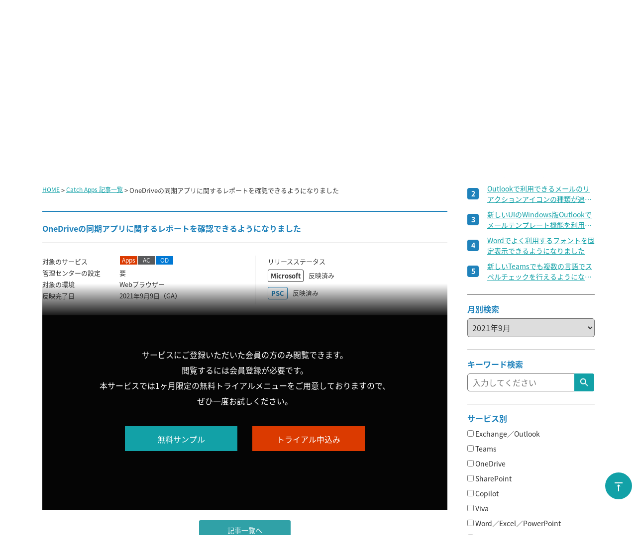

--- FILE ---
content_type: text/html; charset=UTF-8
request_url: https://catch-apps.jp/article/details/208?modified=2021-9
body_size: 60659
content:
<!DOCTYPE html>
<html>
<head>
    <!-- Google Tag Manager -->
    <script>(function(w,d,s,l,i){w[l]=w[l]||[];w[l].push({'gtm.start':
    new Date().getTime(),event:'gtm.js'});var f=d.getElementsByTagName(s)[0],
    j=d.createElement(s),dl=l!='dataLayer'?'&l='+l:'';j.async=true;j.src=
    'https://www.googletagmanager.com/gtm.js?id='+i+dl;f.parentNode.insertBefore(j,f);
  })(window,document,'script','dataLayer','GTM-W2PKGQV');</script>
  <!-- End Google Tag Manager -->
  
    
      <!-- Global site tag (gtag.js) - Google Analytics -->
      <script async src="https://www.googletagmanager.com/gtag/js?id=G-9ZVZGGRQ2G"></script>
      <script>
          window.dataLayer = window.dataLayer || [];
          function gtag(){dataLayer.push(arguments);}
          gtag('js', new Date());

          gtag('config', 'G-9ZVZGGRQ2G');
      </script>
        <meta charset="utf-8"/>    <!-- Required meta tags -->
    <meta charset="utf-8">
        <meta name="viewport" content="width=device-width, initial-scale=1, shrink-to-fit=no">
    <title>
                Catchapps（キャッチアップス）| OneDriveの同期アプリに関するレポートを確認できるようになりました    </title>
    <link href="/favicon.ico" type="image/x-icon" rel="icon"/><link href="/favicon.ico" type="image/x-icon" rel="shortcut icon"/>
    <!-- Bootstrap CSS -->
    <script src="//code.jquery.com/jquery-3.5.1.min.js"
          integrity="sha384-ZvpUoO/+PpLXR1lu4jmpXWu80pZlYUAfxl5NsBMWOEPSjUn/6Z/hRTt8+pR6L4N2"
          crossorigin="anonymous"></script>
    <link rel="stylesheet" href="//maxcdn.bootstrapcdn.com/bootstrap/4.0.0/css/bootstrap.min.css"
          integrity="sha384-Gn5384xqQ1aoWXA+058RXPxPg6fy4IWvTNh0E263XmFcJlSAwiGgFAW/dAiS6JXm"
          crossorigin="anonymous">
    <link rel="stylesheet"
          href="//unpkg.com/gijgo@1.9.13/css/gijgo.min.css"
          integrity="sha384-oB+zNShLpBI6ELFbNsVyEqcS4N9XQjY+RyoPWakU/zyXhAm2xd2UoqGeRnwfeamA"
          crossorigin="anonymous">
    <link rel="stylesheet"
          href="//cdnjs.cloudflare.com/ajax/libs/bootstrap-datepicker/1.9.0/css/bootstrap-datepicker.min.css"
          integrity="sha512-mSYUmp1HYZDFaVKK//63EcZq4iFWFjxSL+Z3T/aCt4IO9Cejm03q3NKKYN6pFQzY0SBOr8h+eCIAZHPXcpZaNw=="
          crossorigin="anonymous"/>
    <link rel="stylesheet"
          href="//cdn.jsdelivr.net/npm/bootstrap-select@1.13.14/dist/css/bootstrap-select.min.css"
          integrity="sha384-2SvkxRa9G/GlZMyFexHk+WN9p0n2T+r38dvBmw5l2/J3gjUcxs9R1GwKs0seeSh3"
          crossorigin="anonymous">
    <link rel="stylesheet"
          href="//cdn.jsdelivr.net/npm/sweetalert2@7.12.15/dist/sweetalert2.min.css"
          integrity="sha384-MFQU8i+Jp6NR9GRf22Dy2bvDgOp2KQFbDIhevSnfTjBmTHqmV9NwUPsHawPcCA40"
          crossorigin="anonymous">
    <link rel="stylesheet" href="/css/dashboard.css"/>    <link rel="stylesheet" href="/css/common.css"/>    <link rel="stylesheet" href="/css/bootstrap.css"/>    <link rel="stylesheet" href="/css/menu.css"/>    <link rel="stylesheet" href="/css/style.css"/>
            <script type="text/javascript">
        let __baseUrl = "https://www.catch-apps.jp/";
        let __csrfToken = 'd66e77ec662304a9d955daee7030f3e7f7f21669ddcdf36d5b4d1b0a';
    </script>
    <!-- assign define to js files -->
    <script type="text/javascript">
    //const message
    let message_jp = {"E0000":"\u5165\u529b\u30a8\u30e9\u30fc\u5185\u5bb9\u3092\u78ba\u8a8d\u3057\u3066\u304f\u3060\u3055\u3044\u3002","E0001":"{0}\u3092\u5165\u529b\u3057\u3066\u304f\u3060\u3055\u3044\u3002","E0002":"{0}\u306b\u8aa4\u308a\u304c\u3042\u308a\u307e\u3059\u3002","E0003":"{0}\u3068{1}\u306e\u5927\u5c0f\u95a2\u4fc2\u306b\u8aa4\u308a\u304c\u3042\u308a\u307e\u3059\u3002","E0004":"\u524a\u9664\u3059\u308b\u884c\u304c\u9078\u629e\u3055\u308c\u3066\u3044\u307e\u305b\u3093\u3002","E0005":"{0}\u306e\u65e5\u4ed8\u304c\u4e0d\u6b63\u3067\u3059\u3002","E0006":"\u6570\u5024\u306e\u9805\u76ee\u306b\u8aa4\u308a\u304c\u3042\u308a\u307e\u3059\u3002","E0007":"{0}\u306f{1}\u6587\u5b57\u4ee5\u4e0a{2}\u6587\u5b57\u4ee5\u4e0b\u3067\u5165\u529b\u3057\u3066\u304f\u3060\u3055\u3044\u3002","E0008":"{0}\u3092\u9078\u629e\u3057\u3066\u304f\u3060\u3055\u3044\u3002","E0009":"\u3059\u3067\u306b\u767b\u9332\u3055\u308c\u3066\u3044\u308b{0}\u3067\u3059\u3002","E0010":"{0}\u306f{1}\u6587\u5b57\u4ee5\u5185\u3067\u5165\u529b\u3057\u3066\u304f\u3060\u3055\u3044\u3002","E0011":"{0}\u306f{1}\u3088\u308a\u524d\u306e\u65e5\u4ed8\u3092\u5165\u529b\u3057\u3066\u304f\u3060\u3055\u3044\u3002","E0012":"{0}\u306f\u534a\u89d2{1}\u6587\u5b57\u3067\u5165\u529b\u3057\u3066\u304f\u3060\u3055\u3044\u3002","E0013":"\u30d5\u30a1\u30a4\u30eb\u304c\u5b58\u5728\u3057\u307e\u305b\u3093\u3002","E0014":"{0}\u306f{1}\u4ef6\u4ee5\u5185\u3067\u767b\u9332\u3057\u3066\u304f\u3060\u3055\u3044\u3002","E0016":"\u30a2\u30c3\u30d7\u30ed\u30fc\u30c9\u3067\u304d\u308b\u753b\u50cf\u679a\u6570\u3092\u8d85\u3048\u3066\u3044\u307e\u3059\u3002","E0017":"\u30a2\u30c3\u30d7\u30ed\u30fc\u30c9\u3067\u304d\u308b\u30d5\u30a1\u30a4\u30eb\u7a2e\u5225\u306b\u8aa4\u308a\u304c\u3042\u308a\u307e\u3059\u3002","E0018":"{0}\u306f{1}\uff5e{2}\u3067\u5165\u529b\u3057\u3066\u304f\u3060\u3055\u3044\u3002","E0019":"{0}\u306e\u5f62\u5f0f\u304c\u4e0d\u6b63\u3067\u3059\u3002","E0020":"\u65e2\u306b{0}\u304c\u767b\u9332\u3055\u308c\u3066\u3044\u307e\u3059\u3002\u65e5\u4ed8\u3092\u5909\u66f4\u3057\u3066\u304f\u3060\u3055\u3044\u3002","E0022":"{0}\u306e\u65e5\u4ed8\u306f\u4f7f\u7528\u3067\u304d\u307e\u305b\u3093\u3002\u78ba\u8a8d\u3057\u3066\u304f\u3060\u3055\u3044\u3002","E0023":"{0}\u304c{1}\u3092\u8d85\u3048\u3066\u3044\u307e\u3059\u3002\u78ba\u8a8d\u3057\u3066\u304f\u3060\u3055\u3044\u3002","E0024":"{0}\u3068{1}\u304c\u4e00\u81f4\u3057\u307e\u305b\u3093\u3002\u78ba\u8a8d\u3057\u3066\u304f\u3060\u3055\u3044\u3002","E0025":"{0}\u3067\u304d\u307e\u305b\u3093\u3002","E0026":"\u9001\u4fe1\u5148\u306f\uff11\u3064\u3060\u3051\u9078\u629e\u3057\u3066\u304f\u3060\u3055\u3044\u3002","E0028":"{0}\u3002\u78ba\u8a8d\u3057\u3066\u304f\u3060\u3055\u3044\u3002","F0001":"\u4ed6\u306e\u7aef\u672b\u304b\u3089\u66f4\u65b0\u3055\u308c\u3066\u3044\u307e\u3059\u3002","F0002":"\u767b\u9332\u30fb\u66f4\u65b0\u51e6\u7406\u306b\u5931\u6557\u3057\u307e\u3057\u305f\u3002","F0003":"\u66f4\u65b0\u53ef\u80fd\u306a{0}\u304c\u3042\u308a\u307e\u305b\u3093\u3002","F0004":"\u4ed6\u306e\u7aef\u672b\u3067\u66f4\u65b0\u51e6\u7406\u4e2d\u3067\u3059\u3002\u3057\u3070\u3089\u304f\u66f4\u65b0\u3067\u304d\u307e\u305b\u3093\u3002","F0005":"\uff5b0\uff5d\u51e6\u7406\u4e2d\u3067\u3059\u3002\u3057\u3070\u3089\u304f\u304a\u5f85\u3061\u304f\u3060\u3055\u3044\u3002","M0101":"\u30ed\u30b0\u30a4\u30f3\u540d\u307e\u305f\u306f\u30d1\u30b9\u30ef\u30fc\u30c9\u304c\u8aa4\u3063\u3066\u3044\u307e\u3059\u3002\u6b63\u3057\u304f\u5165\u529b\u3057\u3066\u304f\u3060\u3055\u3044\u3002","M0102":"\u30e1\u30fc\u30eb\u30a2\u30c9\u30ec\u30b9\u307e\u305f\u306f\u30d1\u30b9\u30ef\u30fc\u30c9\u304c\u8aa4\u3063\u3066\u3044\u307e\u3059\u3002\u6b63\u3057\u304f\u5165\u529b\u3057\u3066\u304f\u3060\u3055\u3044\u3002","M0103":"\u518d\u5ea6\u30ed\u30b0\u30a4\u30f3\u3057\u3066\u304f\u3060\u3055\u3044\u3002","M0104":"\u5229\u7528\u671f\u9650\u304c\u5207\u308c\u3066\u3044\u307e\u3059\u3002\u7591\u554f\u70b9\u306a\u3069\u304c\u3054\u3056\u3044\u307e\u3057\u305f\u3089\u3001\u4e0b\u90e8\u306e\u300c\u3054\u76f8\u8ac7\u300d\u3088\u308a\u304a\u554f\u3044\u5408\u308f\u305b\u304f\u3060\u3055\u3044\u3002","M0105":"\u30d1\u30b9\u30ef\u30fc\u30c9\u5909\u66f4\u3057\u305f\u305f\u3081\u3001\u518d\u5ea6\u30ed\u30b0\u30a4\u30f3\u3057\u3066\u304f\u3060\u3055\u3044\u3002","M0106":"\u3053\u306e\u6a5f\u80fd\u306f\u4f7f\u7528\u3067\u304d\u307e\u305b\u3093\u3002","M0107":"\u30ed\u30b0\u30a4\u30f3\u5931\u6557\u304c\u898f\u5b9a\u306e\u56de\u6570\u3092\u8d85\u3048\u305f\u305f\u3081\u3001\u4e00\u6642\u7684\u306b\u3054\u5229\u7528\u3044\u305f\u3060\u3051\u307e\u305b\u3093\u3002\u5fa9\u65e7\u306e\u70ba\u3001\u4e0b\u90e8 \u306e\u300c\u3054\u76f8\u8ac7\u300d\u3088\u308a\u3054\u9023\u7d61\u3092\u3044\u305f\u3060\u3051\u307e\u3059\u3088\u3046\u304a\u9858\u3044\u3044\u305f\u3057\u307e\u3059\u3002","M0108":"\u3053\u306e\u30e6\u30fc\u30b6\u30fc\u306f\u4f7f\u7528\u3067\u304d\u307e\u305b\u3093\u3002","M0109":"\u30a2\u30ab\u30a6\u30f3\u30c8\u304c\u7121\u52b9\u3067\u3059\u3002","M0110":"\u89e3\u7d04\u3055\u308c\u3066\u3044\u308b\u305f\u3081\u30ed\u30b0\u30a2\u30a6\u30c8\u3057\u307e\u3059\u3002","C0001":"{0}\u3057\u307e\u3059\u3002\u3088\u308d\u3057\u3044\u3067\u3059\u304b\uff1f","C0002":"{0}\u306e\u524a\u9664\u3092\u884c\u3044\u307e\u3059\u3002\u3088\u308d\u3057\u3044\u3067\u3059\u304b\uff1f","C0003":"\u6307\u5b9a\u3057\u305f{0}\u306f\u65e2\u306b\u767b\u9332\u6e08\u3055\u308c\u3066\u3044\u307e\u3059\u3002\u7d9a\u884c\u3057\u3066\u4e0a\u66f8\u304d\u3057\u307e\u3059\u304b\uff1f","I0001":"{0}\u304c\u7d42\u4e86\u3057\u307e\u3057\u305f\u3002","I0002":"{0}\u3092\u767b\u9332\u3057\u307e\u3057\u305f\u3002","I0003":"{0}\u3092\u66f4\u65b0\u3057\u307e\u3057\u305f\u3002","I0004":"{0}\u3092\u524a\u9664\u3057\u307e\u3057\u305f\u3002","I0005":"{0}\u3057\u307e\u3057\u305f\u3002","M0001":"\u691c\u7d22\u7d50\u679c\u304c\u3042\u308a\u307e\u305b\u3093\u3002","M0002":"","M0003":"","M0004":"{0}\u306b\u5931\u6557\u3057\u307e\u3057\u305f\u3002","M0005":"{0}\u306b\u5931\u6557\u3057\u307e\u3057\u305f\u3002\u623b\u308b\u30dc\u30bf\u30f3\u3067\u623b\u3063\u3066\u5165\u529b\u3057\u3066\u304f\u3060\u3055\u3044\u3002","M0006":"","M0007":"\u8a72\u5f53\u30c7\u30fc\u30bf\u304c\u3042\u308a\u307e\u305b\u3093\u3067\u3057\u305f\u3002","M0008":"","M0009":"","M0010":"\u691c\u7d22\u4ef6\u6570\u304c\u591a\u3059\u304e\u307e\u3059\u3002\u691c\u7d22\u6761\u4ef6\u3092\u7d5e\u308a\u8fbc\u3093\u3067\u4e0b\u3055\u3044\u3002","M0011":"","M0012":"\u53cd\u6620\u3059\u308b\u306b\u30c1\u30a7\u30c3\u30af\u3055\u308c\u3066\u3044\u306a\u3044\u70ba\u3001\u66f4\u65b0\u3067\u304d\u307e\u305b\u3093\u3002","E0101":"{0}\u884c\u76ee\u306e\u5217\u6570\u304c\u6b63\u3057\u304f\u3042\u308a\u307e\u305b\u3093\u3002","E0102":"{0}\u30d5\u30a1\u30a4\u30eb\u540d\u304c\u9055\u3044\u307e\u3059\u3002","E0103":"{0}\u884c\u76ee\u3000{1}\u306f\u5fc5\u9808\u9805\u76ee\u3067\u3059\u3002","E0104":"{0}\u884c\u76ee\u3000{1}\u304c\u6570\u5024\u3067\u306f\u3042\u308a\u307e\u305b\u3093\u3002","E0105":"{0}\u884c\u76ee\u3000{1}\u306e\u5185\u5bb9\u306b\u8aa4\u308a\u304c\u3042\u308a\u307e\u3059\u3002","E0106":"{0}\u884c\u76ee\u3000{1}\u306f{2}\u6587\u5b57\u4ee5\u4e0a{3}\u6587\u5b57\u4ee5\u4e0b\u3067\u5165\u529b\u3057\u3066\u304f\u3060\u3055\u3044\u3002","E0107":"{0}\u884c\u76ee {1}\u306e\u5024\u304c\u6b63\u3057\u304f\u3042\u308a\u307e\u305b\u3093","E0108":"{0}\u884c\u76ee {1}\u884c\u76ee {2}\u306e\u5024\u304c\u91cd\u8907\u3057\u3066\u3044\u307e\u3059\u3002","E0109":"{0}\u884c\u76ee {1}\u306f{1}\uff5e{2}\u3067\u5165\u529b\u3057\u3066\u304f\u3060\u3055\u3044\u3002","E0110":"{0}\u884c\u76ee {1}\u306f{2}\u6587\u5b57\u4ee5\u5185\u3067\u5165\u529b\u3057\u3066\u304f\u3060\u3055\u3044\u3002","E0111":"{0}\u884c\u76ee {1}\u306f\u534a\u89d2{2}\u6587\u5b57\u3067\u5165\u529b\u3057\u3066\u304f\u3060\u3055\u3044\u3002","E0112":"{0}\u306e\u884c\u304c\u3042\u308a\u307e\u305b\u3093\u3002","E0113":"{0}\u884c\u76ee\u3000{1}\u306e\u65e5\u4ed8\u304c\u4e0d\u6b63\u3067\u3059\u3002"}</script>

</head>
<body>
      <!-- Google Tag Manager (noscript) -->
    <noscript><iframe src="https://www.googletagmanager.com/ns.html?id=GTM-W2PKGQV"
      height="0" width="0" style="display:none;visibility:hidden"></iframe></noscript>
    <!-- End Google Tag Manager (noscript) -->
  
  <style media="screen">

  .catch_apps_logo { -ms-grid-row: 1; -ms-grid-column: 1; grid-area: appslogo; }
  .cookailogo { -ms-grid-row: 1; -ms-grid-column: 2; grid-area: coologo; }
  .login_logout_btn { -ms-grid-row: 1; -ms-grid-column: 3; grid-area: logbtn; }
  .custom_responsive_page_header{
    display: -ms-grid;
    display: grid;
    grid-template-areas:
      'appslogo coologo logbtn';
    -ms-grid-columns: 70% auto auto;
    grid-template-columns: auto auto 183px;
    width: 84%;
    margin-left: auto;
    margin-right: auto;
    padding-top: 20px;
    padding-bottom: 10px;
  }
  .catch_apps_logo{
    width: 173px;
  }
  .cookailogo{
    width: 215px;
    -ms-grid-column-align: end;
    justify-self: end;
  }
  .login_logout_btn{
    width: 173px;
    -ms-grid-column-align: end;
    justify-self: end;
  }
  .br::before {
    content: "\A";
    white-space: pre;
  }
  /* #overlay{
    width: 70%;
  } */
  @media screen and (max-width: 1024px){
    .custom_responsive_page_header{
      grid-template-columns: auto auto 183px;
      grid-template-areas:
        'appslogo coologo logbtn';
      padding-top: 20px;
      padding-bottom: 0;
    }
    .catch_apps_logo{
      align-self: center;
    }
    .login_logout_btn{
      justify-self: end;
      align-self: center;
    }
  }
  @media screen and (max-width: 812px){

    .content{
      width: 100%;
      max-width: 100%;
    }
    .page_main_img{
      width: 100%;
    }
    .custom_responsive_page_header{
      width: 90%;
      margin: 0;
      grid-template-columns: auto auto;
      grid-template-areas:
        'appslogo coologo';
    }
    .custom_responsive_page_header{
      border-bottom: none;
      padding-top: 10px;
      padding-bottom: 0;
    }

    .catch_apps_logo{
      padding-left: 10px;
      width: fit-content;
    }
    /* .cookaitext > div{
      font-size:3vw;
    } */
    .cookailogo{
      width: fit-content;
      justify-self: end;
    }
    .cookailogo img{
      /* padding-left: 8px; */
      width: 100%;
    }
    .login_logout_btn{
      display: none;
    }
    .pc_none {
      display: inline-block !important;
    }
    .mobile_none{
      display: none;
    }

}
@media screen and (max-width: 540px){
  .catch_apps_logo{
    width: 113px;
  }
  .cookailogo{
    width: 142px;
    justify-self: end;
  }
  #overlay{
      width: fit-content;
  }
}
  </style>
  <header class="header-logo">
    <div class="custom_responsive_page_header">
            <div class="catch_apps_logo">
        <a href="/">
          <img src="/img/catchAppsLogo.png" width="100%" alt=""/>        </a>
      </div>

      <div class="cookailogo">
        <a href="https://www.coo-kai.jp/" target="_blank" rel="noopener noreferrer">
          <img src="/img/logo.png" width="100%" alt=""/>        </a>
      </div>
      <div class="login_logout_btn">
                <a href="https://www.catch-apps.jp/login/users">
            <img src="/img/login.png" width="100%" alt=""/>        </a>
      </div>
    </div>
  </header>
    <!-- <header class="pc_none" style="border-bottom: 2px solid #D7D7D7; margin-top: 20px;">
    <div class="container">
        <div class="head_left">
            <a href="demo.html">
              <img src="images/icon/icon_right.png" alt="" style="width: 25%;">
            </a>
            <input type="text" name="" value="">
        </div>
        <div class="head_right">
            <h5>Coo Kaiの利活用支援サービス</h5>
            <img src="images/rep_logo.png">
        </div>
    </div>
  </header> -->

  <header>
      <div class="container">
                <div id="menu_main" class="mobile_none" style="padding-top: 30px;">
          <ul style="margin: 0px; padding: 0px; width: 100%; border-bottom: 2px solid #D7D7D7; display:flex">
            <li>
                            <a href="https://www.catch-apps.jp/" class="br">
                HOME
              </a>
            </li>
            <li>
                            <a href="https://www.catch-apps.jp/concept" class="br">
                コンセプト
              </a>
            </li>
            <li>
                            <a href="https://www.catch-apps.jp/apply/entry" class="br">
                無料トライアル／ご相談
              </a>
            </li>
            <li>
                            <a href="https://www.catch-apps.jp/catchapps/introduce" class="br">
                ご利用ガイド
              </a>
            </li>
            <li>
                            <a href="https://www.catch-apps.jp/articles?modified=2021-9">
                                  <span style="color: #DB3A00;">会員向けコンテンツ</span><br>
                                Catch Apps 記事一覧
              </a>
            </li>
          </ul>
        </div>
      </div>
  </header>


  <!--   responsive list menu button   -->

  <style media="screen">
    .hbg_menu_under{
      background: #707070;
      border-top: 1px solid #AEAEAE !important;
      border-bottom: 0 !important;
    }

    .custom_login_btn_space {
      margin-top: 25px;
      margin-bottom: 150px;
      height: fit-content;
      width: 100%;
    }
    .custom_login_btn_space a{
      width: 324px;
      height: 45px;
      border: none;
      margin-left: auto;
      margin-right: auto;
      padding: 0;

    }
    @media screen and (max-width: 540px){
      .custom_login_btn_space a{
        width: 90%;
        height: 100%;
      }
      .custom_login_btn_space{
        margin-bottom: 60px;
      }
    }
    @media screen and (max-height: 567px){
      .custom_login_btn_space {
        margin-top: 25px;
        margin-bottom: 40px;
      }
      .rightbtn_nav{
        height: 85%;
      }
    }
    /* .custom_login_btn,.custom_logout_btn{
      display: grid;
      grid-template-columns: 45% 55%;
      align-items: center;
      background: red;
      width: 100%;
      height: 100%;
    }
    .custom_login_btn{
      background: #DB3A00;
    }
    .custom_img_ii{
      justify-self: end;
    } */
  </style>

  <div class="sub-nav pc_none">
      <div class="rightbtnarea" id >
        <a href="javascript:void(0)" onclick="openNav()">
          <div class="rightbtn_menu">
              <center><img src="/img/list.png" class="targetimg" style="margin-top:6px;" alt=""/></ceter>
          </div>
        </a>

        <div class="rightbtn_nav hbgmenudisplaynone" id="overlay" style="width:85%">
            <div class="rightbtn_nav-content">


              <a href="https://www.catch-apps.jp/">HOME<span><img src="/img/next.png" alt=""/></span></a>
              <a href="https://www.catch-apps.jp/concept">コンセプト<span><img src="/img/next.png" alt=""/></span></a>
              <a href="https://www.catch-apps.jp/apply/entry">無料トライアル／ご相談<span><img src="/img/next.png" alt=""/></span></a>
              <a href="https://www.catch-apps.jp/catchapps/introduce">ご利用ガイド<span><img src="/img/next.png" alt=""/></span></a>
              <a href="https://www.catch-apps.jp/articles?modified=2021-9">Catch Apps 記事一覧<span><img src="/img/next.png" alt=""/></span></a>

              <!-- <a class="rightbtn_nav_btn" href="login.html"> -->

              
              <div class="custom_login_btn_space">
              <a href="https://www.catch-apps.jp/login/users" class="">
                                  <img src="/img/login_icon_2.png" width="100%" class="custom_img_ii" alt=""/>                                </a>
              </div>
                            <a class="hbg_menu_under" href="https://www.catch-apps.jp/sitepolicy">このサイトについて<span><img src="/img/next.png" alt=""/></span></a>

                            <a class="hbg_menu_under" href="https://www.catch-apps.jp/privacypolicy">個人情報保護方針<span><img src="/img/next.png" alt=""/></span></a>

              <a class="hbg_menu_under" href="https://www.psc-inc.co.jp/about/" target="_blank" rel="noopener noreferrer">運営会社<span><img src="/img/next.png" alt=""/></span></a>



            </div>
      </div>


    </div>
  </div>

    <!--  ____ body ____  -->

  <div class="container padd" style="padding-top: 30px;">
    <div class="col-sm-9 content">
          <style media="screen">
.articledetails{
  width: 100%;
  position: relative;
}
.module{
    width: 100%;
    height: 70%;
}
.menu_home a{
  float: none
}
  .prev_Article { grid-area: item1; }
  .list_Article { grid-area: item2; }
  .next_Article { grid-area: item3; }

  .Article_pagging {
    margin-top: 20px;
    display: grid;
    grid-template-columns: 30% 40% 30%;
    grid-template-areas:
      'item1 item2 item3';
    align-items: center;
  }
  .prev_Article {
    justify-self: start;
  }
  .list_Article {
    justify-self: center;
  }
  .next_Article {
    justify-self: end;
  }
  .custom_prev_button, .custom_next_button, .custom_list_button{
    background-color: #30a1a7;
    color: #fff;
    padding: 8px 57px;
    font-size: 14px;
    font-weight: 400;
    border-radius: 3px;
    cursor: pointer;
    display: block;
  }
  .custom_prev_button{
    place-self: center;
  }
  .custom_next_button{
    place-self: center;
  }
  .custom_prev_button:hover, .custom_list_button:hover, .custom_next_button:hover{
    color: #fff;
  }
  .custom_list_button{
    place-self: center;
  }
  .downloadpdf_space{
    background: #ebebeb;
    padding: 30px 0;
    margin-bottom: 40px;
    margin-top: 20px;
  }
  .btnspace{
    background-color: #fff;
    border: 1px solid #30a1a7;
    padding: 8px 50px;
    width: fit-content;
    margin-left: auto;
    margin-right: auto;
    cursor: pointer;

  }
  .btnspace span{
    color: #30a1a7;
    background: #fff;
    font-weight: 900;
    font-size: 14px;
    font-family: Noto Sans CJK JP;
  }
  .mb-open{
    display: none;
  }
  .ms-label{
    padding-left: 5px;
  }
  .psc-label{
    padding-left: 5px;
  }
  .padingimg{
    vertical-align: bottom;
  }

  .custom_mail_space3{
    padding-top: 50px;
    width: 100%;
    display: grid;
    grid-template-rows: auto;
    align-items: center;
    justify-items: center;
  }
  .custom_mail_space3_cm{
    margin-top: 50px;
    padding-bottom: 25px;
    width: 100%;
    display: grid;
    grid-template-columns: 1fr 1fr;

    grid-template-rows: auto;
    align-items: center;
    justify-items: center;
    background-color: #1F82BB;
  }

  .cm1{
    font-size: 16px;
    font-weight: bold;
    padding: 20px 0px 20px 0px;
  }
  .cm2{
    font-size: 16px;
    color: #ffffff;
    font-weight: bold;
    padding: 15px 0px 15px 0px;
    text-shadow: 1px 2px 5px #000000;
  }
  .cm2::before{
    content: "";
    display: block;
    width: 52%;
    border-bottom: 2px solid #FFF700;
    position: absolute;
    height: 35px;
    left: 23%;
  }
  .cm_button{
    border-radius: 50px;
  }

  .custom_mail_space3_cm button{
      height: 65px;
      width: 285px;
      background-color: #fff;
      border: 0px;
      box-shadow: 1px 2px 5px #000000;
      margin: 15px 0px 15px 0px;
      border-radius: 50px;
  }
  .cm_grid1{
    grid-column: 1 / 3;
  }
  .cm_grid2{
  }

  @media screen and (max-width: 812px){
    .mobile_none{
      display: none;
    }
    .cm_grid3{
      grid-column: 1 / 3;
    }
    .custom_mail_space3_cm{
      grid-template-columns: 1fr 0fr;
    }
  }
  @media screen and (max-width: 520px){
    .cm2::before{
      width: 92%;
      left: 3%;
    }
  }
</style>
<img src="/img/bussiness_half.png" width="95%" class="page_main_img" alt=""/><style media="screen">
  .menu_home{
    display: flex;
    /* grid-template-columns: auto auto auto auto auto; */
  }
</style>
<div class="menu_home" id="adcrum">
    <a class="backtohome" href="https://www.catch-apps.jp/">HOME</a>
    <div class="">
      &nbsp;>&nbsp;
    </div>
    <a href="/articles?modified=2021-9" class="backtohome" style="min-width:fit-content">Catch Apps 記事一覧</a>    <div class="">
      &nbsp;>&nbsp;
    </div>
    <div class="custom_limit_title_mb" style="height: 20px;">
      OneDriveの同期アプリに関するレポートを確認できるようになりました    </div>
</div>
  <style media="screen">
    .articledetails{
      height: 600px !important;
      overflow: hidden;
    }
  </style>
<div class="articledetails">
  <div class="custom_details_content_body">
    <div class="bbs_title grid_article_details">
        <h1 class="bbs_display_title" id="backtotitle">OneDriveの同期アプリに関するレポートを確認できるようになりました</h1>

                    </div>
    <div class="custom-style-css">
        <div class="custom-service-style">
          <div class="custom_content_line">
            <div class="custom_left_head">対象のサービス</div>
            <div class="bbs_display_service"><div class="printoutservice"><div class="service-display custom_hover" style="color:#FFFFFF;background-color:#DB3A00;">Apps<span class="custom_hovertext">Microsoft 365 Apps</span></div><div class="service-display custom_hover" style="color:#FFFFFF;background-color:#58595B;">AC<span class="custom_hovertext">管理センター</span></div><div class="service-display custom_hover" style="color:#FFFFFF;background-color:#0078D4;">OD<span class="custom_hovertext">OneDrive for Business</span></div></div></div>
          </div>
          <div class="custom_content_line">
            <div class="bbs_display_setting">管理センターの設定</div>
            <div class="bbs_display_setting_status">要</div>
          </div>
          <div class="custom_content_line">
            <div class="custom_left_head">対象の環境</div>
            <div class="bbs_display_environment">Webブラウザー</div>
          </div>
          <div class="custom_content_line">
            <div class="bbs_display_ms_status">反映完了日</div>
            <div class="bbs_display_ms_period">2021年9月9日（GA）</div>
          </div>
        </div>
        
          <div class="custom-developstatus-style">
            <div class="right_head">リリースステータス</div>
                          <div class="custom_content_line" style="margin-bottom:10px;">
                <div class="custom_right_head"><label class="ms-label" for="">Microsoft</label></div>
                <div class="bbs_display_dev_status">反映済み</div>
              </div>
                                      <div class="custom_content_line">
                <div class="custom_right_head"><label class="psc-label" for="">PSC</label></div>
                <div class="bbs_display_psc_status">反映済み</div>
              </div>
                      </div>
            </div>
    <div class="detail_text">
      <div class="bbs_display_content"></div>
    </div>
    <div class="custom_bottom_1">
      <a href="#backtotitle" style="color:#fff">
        <div class="preview-paging">
                  </div>
      </a>
    </div>
  </div>
      <div class="module">
      <div>
        <img src="/img/filter.png" width="100%" alt=""/>        <!-- <img src="images/filter.png" style="height:70px;"> -->
      </div>
      <div class="filter">
        <p class="filter_p_first_pc" style="padding-top: 8%;">サービスにご登録いただいた会員の方のみ閲覧できます。</p>
        <p class="filter_p_first_mb" style="padding-top: 8%;">サービスにご登録いただいた</p>
        <p class="filter_p_first_mb">会員の方のみ閲覧できます。</p>
        <p>閲覧するには会員登録が必要です。</p>
        <p>本サービスでは1ヶ月限定の無料トライアルメニューをご用意しておりますので、</p>
        <p>ぜひ一度お試しください。</p>
                <a href="/articles/sample">
            <div class="col-sm-6 free"><h4>無料サンプル</h4></div>
        </a>
                <a href="/apply/entry/2">
            <div class="col-sm-6 apply"><h4>トライアル申込み</h4></div>
        </a>
      </div>

    </div>
  </div>

<script type="text/javascript">
    function favoriteBbsUp(id, el){
      $.ajax({
        url: __baseUrl + "/ajax/favoriteBbsUp/" + id,
        type: 'GET',
        data: {
        },
        async: false,
        success: function (response) {
          document.getElementById("favoriteBbsUp").innerHTML = response
        }
      });
    }

    function favoriteBbsDown(id, el){
      $.ajax({
        url: __baseUrl + "/ajax/favoriteBbsDown/" + id,
        type: 'GET',
        data: {
        },
        async: false,
        success: function (response) {
          document.getElementById("favoriteBbsUp").innerHTML = response
        }
      });
    }

    function complainBbsUp(id){
        $("#complain-comment").val("")
      $.ajax({
        headers: {'X-CSRF-TOKEN': __csrfToken},
        url: __baseUrl + "/ajax/complainBbsUp/" + id,
        type: 'POST',
        async: false,
        success: function (response) {
          document.getElementById("complainBbsUp").innerHTML = response
            $("#messageComplainModal").modal()
        }
      });
    }

    function complainMessageBbsUp(id){
      $.ajax({
        headers: {'X-CSRF-TOKEN': __csrfToken},
        url: __baseUrl + "/ajax/complainMessageBbsUp/" + id,
        type: 'POST',
        data: {
          comment : $('#complain-comment').val()
        },
        async: false,
        success: function (response) {
            $("#messageComplainModal").modal('hide')
        }
      });
    }

    function complainBbsDown(id){
      $.ajax({
        url: __baseUrl + "/ajax/complainBbsDown/" + id,
        type: 'GET',
        data: {
        },
        async: false,
        success: function (response) {
          document.getElementById("complainBbsUp").innerHTML = response
        }
      });
    }
</script>
<div class="Article_pagging">
  <div class="prev_Article">
      </div>
  <div class="list_Article">
    <a href="/articles?modified=2021-9" class="custom_list_button">記事一覧へ</a>  </div>
  <div class="next_Article">
      </div>
</div>

<form method="get" accept-charset="utf-8" id="ArticleDetails" action="/article/details"><input type="hidden" name="article"/>  <input type="hidden" name="modified" value="2021-9"/></form>
<script type="text/javascript">
window.onload = function(){
    location.href = '#adcrum';
}

function changePreviewpage(n,cnt_page) {
  $('#downloadPDFForm').find('input[name=bbs_page_no]').val(n);
  $('.preview-page').removeClass('preview-page-show');
  $('.preview-page'+n).addClass('preview-page-show');
  $(".preview-paging").html('');
  var $paging = '';
  if (n > 1) {
      $paging += '<button class="preview-paging-btn preview-paging-prev" type="button" onclick="changePreviewpage('+(n-1)+','+cnt_page+')">前のページ</button>';
  }
  if (n < cnt_page) {
      $paging += '<button class="preview-paging-btn preview-paging-next" type="button" onclick="changePreviewpage('+(n+1)+','+cnt_page+')">記事詳細</button>';
  }

  $(".preview-paging").html($paging);
}
function downloadPDF() {
  $('#downloadPDFForm').submit();
}
</script>
    </div>
    <!-- menu_right -->
    <div class="col-sm-3 sidebar-right mobile_none">
    <div class="nav_right_head">検索メニュー</div>
    <h4 class="custom_right_menu">人気記事TOP5</h4>
    <div class="list-no search_block">
                <div class="no">
            <h2 class="no_num">1</h2>
            <a href="/article/details/1806">Mac版Outlookでもメッセージの取り消し機能が利用できるようになりました</a>        </div>
                <div class="no">
            <h2 class="no_num">2</h2>
            <a href="/article/details/258">Outlookで利用できるメールのリアクションアイコンの種類が追加されました</a>        </div>
                <div class="no">
            <h2 class="no_num">3</h2>
            <a href="/article/details/2715">新しいUIのWindows版Outlookでメールテンプレート機能を利用できるようになりました</a>        </div>
                <div class="no">
            <h2 class="no_num">4</h2>
            <a href="/article/details/337">Wordでよく利用するフォントを固定表示できるようになりました</a>        </div>
                <div class="no">
            <h2 class="no_num">5</h2>
            <a href="/article/details/2742">新しいTeamsでも複数の言語でスペルチェックを行えるようになりました</a>        </div>
            </div>

    <div class="search_list search_block">
        <h5 class="h_border">月別検索</h5>
        <form method="get" accept-charset="utf-8" action="/articles">    <select name="modified" class="fullwidth-select" onchange="$(this).closest(&quot;form&quot;).submit()"><option value=""> </option><option value="2026-1" sum="94">2026年1月</option><option value="2025-12" sum="129">2025年12月</option><option value="2025-11" sum="96">2025年11月</option><option value="2025-10" sum="87">2025年10月</option><option value="2025-9" sum="89">2025年9月</option><option value="2025-8" sum="48">2025年8月</option><option value="2025-7" sum="81">2025年7月</option><option value="2025-6" sum="74">2025年6月</option><option value="2025-5" sum="56">2025年5月</option><option value="2025-4" sum="87">2025年4月</option><option value="2025-3" sum="46">2025年3月</option><option value="2025-2" sum="60">2025年2月</option><option value="2025-1" sum="40">2025年1月</option><option value="2024-12" sum="60">2024年12月</option><option value="2024-11" sum="44">2024年11月</option><option value="2024-10" sum="75">2024年10月</option><option value="2024-9" sum="36">2024年9月</option><option value="2024-8" sum="50">2024年8月</option><option value="2024-7" sum="78">2024年7月</option><option value="2024-6" sum="45">2024年6月</option><option value="2024-5" sum="59">2024年5月</option><option value="2024-4" sum="58">2024年4月</option><option value="2024-3" sum="62">2024年3月</option><option value="2024-2" sum="58">2024年2月</option><option value="2024-1" sum="43">2024年1月</option><option value="2023-12" sum="55">2023年12月</option><option value="2023-11" sum="55">2023年11月</option><option value="2023-10" sum="59">2023年10月</option><option value="2023-9" sum="47">2023年9月</option><option value="2023-8" sum="65">2023年8月</option><option value="2023-7" sum="40">2023年7月</option><option value="2023-6" sum="59">2023年6月</option><option value="2023-5" sum="54">2023年5月</option><option value="2023-4" sum="54">2023年4月</option><option value="2023-3" sum="46">2023年3月</option><option value="2023-2" sum="40">2023年2月</option><option value="2023-1" sum="73">2023年1月</option><option value="2022-12" sum="25">2022年12月</option><option value="2022-11" sum="33">2022年11月</option><option value="2022-10" sum="47">2022年10月</option><option value="2022-9" sum="46">2022年9月</option><option value="2022-8" sum="56">2022年8月</option><option value="2022-7" sum="38">2022年7月</option><option value="2022-6" sum="42">2022年6月</option><option value="2022-5" sum="43">2022年5月</option><option value="2022-4" sum="41">2022年4月</option><option value="2022-3" sum="37">2022年3月</option><option value="2022-2" sum="40">2022年2月</option><option value="2022-1" sum="51">2022年1月</option><option value="2021-12" sum="24">2021年12月</option><option value="2021-11" sum="28">2021年11月</option><option value="2021-10" sum="28">2021年10月</option><option value="2021-9" sum="35" selected="selected">2021年9月</option><option value="2021-8" sum="31">2021年8月</option><option value="2021-7" sum="29">2021年7月</option></select></form>    </div>

    <div class="search_in search_block">
        <h5 class="h_border">キーワード検索</h5>
        <form method="get" accept-charset="utf-8" action="/articles"><style media="screen">
.search_in input{
  width: 100%;
}
</style>

<div class="keyword_search_space">
  <input type="input" name="keyword" placeholder="入力してください" class="custom_keyword keywork-pc"/>  <button class="keyword_search_button" style="height:100%;" type="submit"><img src="/img/search.png" class="search_img_mm" alt=""/></button>
</div>

</form>    </div>

    <div class="check_box search_block">
        <h5 class="h_border">サービス別</h5>
        <input type="checkbox" name="service" value="1" id="service-1">    <label for="service-1">Exchange／Outlook</label><br>
        <input type="checkbox" name="service" value="2" id="service-2">    <label for="service-2">Teams</label><br>
        <input type="checkbox" name="service" value="3" id="service-3">    <label for="service-3">OneDrive</label><br>
        <input type="checkbox" name="service" value="4" id="service-4">    <label for="service-4">SharePoint</label><br>
        <input type="checkbox" name="service" value="8" id="service-8">    <label for="service-8">Copilot</label><br>
        <input type="checkbox" name="service" value="7" id="service-7">    <label for="service-7">Viva</label><br>
        <input type="checkbox" name="service" value="5" id="service-5">    <label for="service-5">Word／Excel／PowerPoint</label><br>
        <input type="checkbox" name="service" value="6" id="service-6">    <label for="service-6">その他</label><br>
        <h5 class="h_border">記事のカテゴリ</h5>
        <input type="checkbox" name="category" value="1" id="category-1">    <label for="category-1">管理者への影響</label><br>
        <input type="checkbox" name="category" value="2" id="category-2">    <label for="category-2">ユーザーへの影響</label><br>
        <input type="checkbox" name="category" value="3" id="category-3">    <label for="category-3">新しい機能</label><br>
        <input type="checkbox" name="category" value="4" id="category-4">    <label for="category-4">機能の更新</label><br>
        <input type="checkbox" name="category" value="5" id="category-5">    <label for="category-5">機能／サービスの廃止</label><br>
        <input type="checkbox" name="category" value="6" id="category-6">    <label for="category-6">メンテナンス</label><br>
        <input type="checkbox" name="category" value="7" id="category-7">    <label for="category-7">インシデントレポート</label><br>
        <h5 class="h_border">環境別</h5>
        <input type="checkbox" name="environment" value="1" id="environment-1">    <label for="environment-1">Webブラウザー</label><br>
        <input type="checkbox" name="environment" value="2" id="environment-2">    <label for="environment-2">Windows</label><br>
        <input type="checkbox" name="environment" value="3" id="environment-3">    <label for="environment-3">Mac</label><br>
        <input type="checkbox" name="environment" value="4" id="environment-4">    <label for="environment-4">iOS</label><br>
        <input type="checkbox" name="environment" value="5" id="environment-5">    <label for="environment-5">Android</label><br>
        <h5 class="h_border">リリースステータス別</h5>
        <input type="checkbox" name="dev-status" value="1" id="dev-status-1">    <label for="dev-status-1">開発中</label><br>
        <input type="checkbox" name="dev-status" value="2" id="dev-status-2">    <label for="dev-status-2">反映中</label><br>
        <input type="checkbox" name="dev-status" value="3" id="dev-status-3">    <label for="dev-status-3">すべてのテナントに反映済み</label><br>
        <input type="checkbox" name="dev-status" value="4" id="dev-status-4">    <label for="dev-status-4">廃止予定</label><br>
        <button type="button" class="search-by-checkboxs">
            <img src="/images/icon/search.png" alt=""/>検索する
        </button>
    </div>
    <form method="get" accept-charset="utf-8" name="checkboxSearchForm" action="/articles">        <input type="hidden" name="service"/>        <input type="hidden" name="category"/>        <input type="hidden" name="environment"/>        <input type="hidden" name="devstatus"/>        <input type="hidden" name="searchkeyword"/>    </form>
    <div class="padd_link">
        <h5 class="h_border ">記事一覧 (月別)</h5>
        <a href="/articles?modified=2026-1">2026年1月 (94)</a><a href="/articles?modified=2025-12">2025年12月 (129)</a><a href="/articles?modified=2025-11">2025年11月 (96)</a><a href="/articles?modified=2025-10">2025年10月 (87)</a><a href="/articles?modified=2025-9">2025年9月 (89)</a><a href="/articles?modified=2025-8">2025年8月 (48)</a><a href="/articles?modified=2025-7">2025年7月 (81)</a><a href="/articles?modified=2025-6">2025年6月 (74)</a><a href="/articles?modified=2025-5">2025年5月 (56)</a><a href="/articles?modified=2025-4">2025年4月 (87)</a><a href="/articles?modified=2025-3">2025年3月 (46)</a><a href="/articles?modified=2025-2">2025年2月 (60)</a><a href="/articles?modified=2025-1">2025年1月 (40)</a><a href="/articles?modified=2024-12">2024年12月 (60)</a><a href="/articles?modified=2024-11">2024年11月 (44)</a><a href="/articles?modified=2024-10">2024年10月 (75)</a><a href="/articles?modified=2024-9">2024年9月 (36)</a><a href="/articles?modified=2024-8">2024年8月 (50)</a><a href="/articles?modified=2024-7">2024年7月 (78)</a><a href="/articles?modified=2024-6">2024年6月 (45)</a><a href="/articles?modified=2024-5">2024年5月 (59)</a><a href="/articles?modified=2024-4">2024年4月 (58)</a><a href="/articles?modified=2024-3">2024年3月 (62)</a><a href="/articles?modified=2024-2">2024年2月 (58)</a><a href="/articles?modified=2024-1">2024年1月 (43)</a><a href="/articles?modified=2023-12">2023年12月 (55)</a><a href="/articles?modified=2023-11">2023年11月 (55)</a><a href="/articles?modified=2023-10">2023年10月 (59)</a><a href="/articles?modified=2023-9">2023年9月 (47)</a><a href="/articles?modified=2023-8">2023年8月 (65)</a><a href="/articles?modified=2023-7">2023年7月 (40)</a><a href="/articles?modified=2023-6">2023年6月 (59)</a><a href="/articles?modified=2023-5">2023年5月 (54)</a><a href="/articles?modified=2023-4">2023年4月 (54)</a><a href="/articles?modified=2023-3">2023年3月 (46)</a><a href="/articles?modified=2023-2">2023年2月 (40)</a><a href="/articles?modified=2023-1">2023年1月 (73)</a><a href="/articles?modified=2022-12">2022年12月 (25)</a><a href="/articles?modified=2022-11">2022年11月 (33)</a><a href="/articles?modified=2022-10">2022年10月 (47)</a><a href="/articles?modified=2022-9">2022年9月 (46)</a><a href="/articles?modified=2022-8">2022年8月 (56)</a><a href="/articles?modified=2022-7">2022年7月 (38)</a><a href="/articles?modified=2022-6">2022年6月 (42)</a><a href="/articles?modified=2022-5">2022年5月 (43)</a><a href="/articles?modified=2022-4">2022年4月 (41)</a><a href="/articles?modified=2022-3">2022年3月 (37)</a><a href="/articles?modified=2022-2">2022年2月 (40)</a><a href="/articles?modified=2022-1">2022年1月 (51)</a><a href="/articles?modified=2021-12">2021年12月 (24)</a><a href="/articles?modified=2021-11">2021年11月 (28)</a><a href="/articles?modified=2021-10">2021年10月 (28)</a><a href="/articles?modified=2021-9">2021年9月 (35)</a><a href="/articles?modified=2021-8">2021年8月 (31)</a><a href="/articles?modified=2021-7">2021年7月 (29)</a>    </div>
</div>

<!-- responsive search menu button -->
<a href="javascript:void(0)" onclick="searchNav()">
    <div class="rightbtn_search">
        <center><img src="/images/icon/search.png" class="searchimg" alt=""/></center>
    </div>
</a>
<div class="rightbtn_nav search_nav searchdisplaynone" id="searchlay">
    <div class="rightbtn_nav-content">
        <div class="search_list search_block">
            <h5 class="h_border">月別検索</h5>
            <form method="get" accept-charset="utf-8" action="/articles">    <select name="modified" class="fullwidth-select" onchange="$(this).closest(&quot;form&quot;).submit()"><option value=""> </option><option value="2026-1" sum="94">2026年1月</option><option value="2025-12" sum="129">2025年12月</option><option value="2025-11" sum="96">2025年11月</option><option value="2025-10" sum="87">2025年10月</option><option value="2025-9" sum="89">2025年9月</option><option value="2025-8" sum="48">2025年8月</option><option value="2025-7" sum="81">2025年7月</option><option value="2025-6" sum="74">2025年6月</option><option value="2025-5" sum="56">2025年5月</option><option value="2025-4" sum="87">2025年4月</option><option value="2025-3" sum="46">2025年3月</option><option value="2025-2" sum="60">2025年2月</option><option value="2025-1" sum="40">2025年1月</option><option value="2024-12" sum="60">2024年12月</option><option value="2024-11" sum="44">2024年11月</option><option value="2024-10" sum="75">2024年10月</option><option value="2024-9" sum="36">2024年9月</option><option value="2024-8" sum="50">2024年8月</option><option value="2024-7" sum="78">2024年7月</option><option value="2024-6" sum="45">2024年6月</option><option value="2024-5" sum="59">2024年5月</option><option value="2024-4" sum="58">2024年4月</option><option value="2024-3" sum="62">2024年3月</option><option value="2024-2" sum="58">2024年2月</option><option value="2024-1" sum="43">2024年1月</option><option value="2023-12" sum="55">2023年12月</option><option value="2023-11" sum="55">2023年11月</option><option value="2023-10" sum="59">2023年10月</option><option value="2023-9" sum="47">2023年9月</option><option value="2023-8" sum="65">2023年8月</option><option value="2023-7" sum="40">2023年7月</option><option value="2023-6" sum="59">2023年6月</option><option value="2023-5" sum="54">2023年5月</option><option value="2023-4" sum="54">2023年4月</option><option value="2023-3" sum="46">2023年3月</option><option value="2023-2" sum="40">2023年2月</option><option value="2023-1" sum="73">2023年1月</option><option value="2022-12" sum="25">2022年12月</option><option value="2022-11" sum="33">2022年11月</option><option value="2022-10" sum="47">2022年10月</option><option value="2022-9" sum="46">2022年9月</option><option value="2022-8" sum="56">2022年8月</option><option value="2022-7" sum="38">2022年7月</option><option value="2022-6" sum="42">2022年6月</option><option value="2022-5" sum="43">2022年5月</option><option value="2022-4" sum="41">2022年4月</option><option value="2022-3" sum="37">2022年3月</option><option value="2022-2" sum="40">2022年2月</option><option value="2022-1" sum="51">2022年1月</option><option value="2021-12" sum="24">2021年12月</option><option value="2021-11" sum="28">2021年11月</option><option value="2021-10" sum="28">2021年10月</option><option value="2021-9" sum="35" selected="selected">2021年9月</option><option value="2021-8" sum="31">2021年8月</option><option value="2021-7" sum="29">2021年7月</option></select></form>        </div>

        <div class="search_in search_block">
            <h5 class="h_border">キーワード検索</h5>
            <form method="get" accept-charset="utf-8" action="/articles"><style media="screen">
.search_in input{
  width: 100%;
}
</style>

<div class="keyword_search_space">
  <input type="input" name="keyword" placeholder="入力してください" class="custom_keyword keywork-mobile"/>  <button class="keyword_search_button" style="height:100%;" type="submit"><img src="/img/search.png" class="search_img_mm" alt=""/></button>
</div>

</form>        </div>

        <div class="check_box">
            <h5 class="h_border">サービス別</h5>
        <input type="checkbox" name="service-mobile" value="1" id="service-mobile-1">    <label for="service-mobile-1">Exchange／Outlook</label><br>
        <input type="checkbox" name="service-mobile" value="2" id="service-mobile-2">    <label for="service-mobile-2">Teams</label><br>
        <input type="checkbox" name="service-mobile" value="3" id="service-mobile-3">    <label for="service-mobile-3">OneDrive</label><br>
        <input type="checkbox" name="service-mobile" value="4" id="service-mobile-4">    <label for="service-mobile-4">SharePoint</label><br>
        <input type="checkbox" name="service-mobile" value="8" id="service-mobile-8">    <label for="service-mobile-8">Copilot</label><br>
        <input type="checkbox" name="service-mobile" value="7" id="service-mobile-7">    <label for="service-mobile-7">Viva</label><br>
        <input type="checkbox" name="service-mobile" value="5" id="service-mobile-5">    <label for="service-mobile-5">Word／Excel／PowerPoint</label><br>
        <input type="checkbox" name="service-mobile" value="6" id="service-mobile-6">    <label for="service-mobile-6">その他</label><br>

            <button type="button" class="search-by-checkboxs-mobile">
                <img src="/images/icon/search.png" alt=""/>検索する
            </button>
        </div>
    </div>
</div>

<script type="text/javascript">
    function getCheckedValues(name){
        return $('.check_box [type=checkbox][name=' + name + ']:checked')
        .map(function() {
            return $(this).val();
        }).get().join(',');
    }

    function removeBlankParamValues(form){
        form.find('input').each(function(){
            if($(this).val() === ''){
                $(this).remove();
            }
        });
    }

    $('.search-by-checkboxs').click(function(){
        let form = $('form[name=checkboxSearchForm]');
        form.find('[name=service]').val(getCheckedValues('service'));
        form.find('[name=category]').val(getCheckedValues('category'));
        form.find('[name=environment]').val(getCheckedValues('environment'));
        form.find('[name=devstatus]').val(getCheckedValues('dev-status'));
        form.find('[name=searchkeyword]').val($('.keywork-pc').val());
        removeBlankParamValues(form);
        form.submit();
    })

    $('.search-by-checkboxs-mobile').click(function(){
        let form = $('form[name=checkboxSearchForm]');
        form.find('[name=service]').val(getCheckedValues('service-mobile'));
        form.find('[name=searchkeyword]').val($('.keywork-mobile').val());
        removeBlankParamValues(form);
        form.submit();
    })

    function searchNav() {
        let element = document.getElementById("searchlay");
        displayed = element.classList.contains("searchdisplay");
        if (displayed) {
            element.classList.remove("searchdisplay");
            element.classList.add("searchdisplaynone");
        } else {
            element.classList.remove("searchdisplaynone");
            element.classList.add("searchdisplay");
        }
    }
</script>
</div>

<div class="scrolltop">
  <img src="/images/icon/up_btn.png">
</div>

<style media="screen">
  .custom_footer_grid{
    height: 75px;
    width: 100%;
    display: -ms-grid;
    display: grid;
    -ms-grid-columns: 25% 25% 25% 25%;
    grid-template-columns: 20% auto auto auto auto;
    /* grid-template-columns: 25% auto auto auto; */
    -webkit-box-align: center;
    -ms-flex-align: center;
    align-items: center;
    justify-items: center;
  }
  .footerchil{
    display: -ms-grid;
    display: grid;
    -webkit-box-align: center;
    -ms-flex-align: center;
    align-items: center;
    justify-items: center;
    position: relative;
    width: 100%;
    height: 100%;

  }
  .footerchil a{
    -ms-grid-row-align: center;
    -ms-grid-column-align: center;
    place-self: center;
  }
  @media all and (-ms-high-contrast: none){
    .home {
      -ms-grid-row: 1;
      -ms-grid-column: 1;
      -ms-grid-column-align: end;
    }
    .concept {
      -ms-grid-row: 1;
      -ms-grid-column: 2;
      -ms-grid-column-align: end;
    }
    .article {
      -ms-grid-row: 1;
      -ms-grid-column: 3;
      -ms-grid-column-align: end;
    }
    .contact  {
      -ms-grid-row: 1;
      -ms-grid-column: 4;
      -ms-grid-column-align: end;
    }
    .about {
      -ms-grid-row: 1;
      -ms-grid-column: 5;
      -ms-grid-column-align: end;
    }
    .footerchil{
      display: flex;
      justify-content: center;
      align-items: center;
    }
  }

</style>

<footer>
  <div class="container">
    <div id="menu_main" class="mobile_none">
      <div class="custom_footer_grid">
        <div class="footerchil home">
                    <a class="footer-nav1" href="https://www.catch-apps.jp/">HOME</a>
        </div>
        <div class="footerchil concept">
                    <a class="footer-nav1" href="https://www.catch-apps.jp/concept">コンセプト</a>
        </div>
        <div class="footerchil contact">
                    <a class="footer-nav1" href="https://www.catch-apps.jp/apply/entry">無料トライアル／ご相談</a>
        </div>
        <div class="footerchil about">
                    <a class="footer-nav1" href="https://www.catch-apps.jp/catchapps/introduce">ご利用ガイド</a>
        </div>
        <div class="footerchil article">
                      <a class="footer-nav1" href="https://www.catch-apps.jp/articles?modified=2021-9" style="margin-top: 20!important;">
              <span style="color: #DB3A00;">会員向けコンテンツ</span><br>
              Catch Apps 記事一覧
            </a>
                  </div>
      </div>
    </div>
  </div>

  <style media="screen">
    .custom_mail_space{
      display:flex
    }
    .custom_mail_space1{
      width: 75%;
    }
    .custom_mail_space2{
      width: 25%;
      padding-left: 23px;
      display: grid;
      grid-template-rows: auto;
      align-items: center;
      justify-items: center;
    }
    .mail_btn_nn{
      width: 100%;
      /* width: 296px; */
      height: 45px;
      align-self: center;
    }
    .mail_btn_nn button{
      height: 100%;
      width: 100%;
    }
    @media screen and (max-width: 990px){
      .custom_mail_space2{
        padding-top: 8px;
        padding-bottom: 8px;
      }
      .custom_mail_space1 h4{
        padding-top: 10px;
      }
      .custom_mail_space1 h6{
        padding-top: 14px;
      }
    }
    @media screen and (max-width: 768px){
      .custom_mail_space{
        padding: 20px 0;
      }
      .custom_mail_space1 h4{
        font-size: 22px;
        padding-top: 14px;
      }
      .custom_mail_space1 h6{
        font-size: 16px;
        padding-top: 0;
      }
      .custom_mail_space{
        display:grid;
        grid-template-columns: auto;
      }
      .custom_mail_space1{
        width: 100%;
      }
      .custom_mail_space2{
        width: 100%;
        padding: 0;
      }
      .mail_btn_nn{
        width: 374px;
      }
    }

    @media screen and (max-width: 540px){
      .mail_btn_nn{
        width: 90%;
      }
      .scrolltop{
        margin-right: 0;
      }
    }

  </style>
  <div style="background: #333333;">
    <div class="container mail custom_mail_space">
        <div class="custom_mail_space1">
          <h6 class="mobile_none">サービスの内容やご契約に関することなど、お気軽にご相談ください。</h6>
          <h6 class="pc_none">サービスの内容やご契約に関することなど、</h6>
          <h6 class="pc_none" style="margin-top: 0px;">お気軽にご相談ください。</h6>
        </div>
        <div class="custom_mail_space2">
          <a href="https://www.catch-apps.jp/apply/entry" class="mail_btn_nn">
            <button type="button" name="button">
                <img src="/img/email.png" alt=""/>            </button>
          </a>
        </div>
    </div>
  </div>
  <!-- <div style="background: #333333;">
    <div class="container mail">
        <div class="col-sm-9">
          <h4>契約をご検討中の方</h4>
          <h6 class="mobile_none">サービスに関するご不明点、ご相談などお気軽にお問い合わせ下さい。</h6>
          <h6 class="pc_none">サービスに関するご不明点、</h6>
          <h6 class="pc_none" style="margin-top: 0px;">ご相談などお気軽にお問い合わせ下さい。</h6>
        </div>
        <div class="col-sm-3">
          <a href="https://www.catch-apps.jp/apply/entry">
            <button type="button" name="button">
                <img src="/img/email.png" alt=""/>            </button>
          </a>
        </div>
    </div>
  </div> -->

  <div style="background: #E9E9E9;">
    <div class="container last">
                <a href="https://www.catch-apps.jp/sitepolicy" style="padding-right: 50px; padding-left: 20px;">このサイトについて</a>

                <a href="https://www.catch-apps.jp/privacypolicy" style="padding-right: 50px;">個人情報保護方針</a>

        <a href="https://www.psc-inc.co.jp/about/" target="_blank" rel="noopener noreferrer">運営会社</a>
      </div>
      <div class="container last_p">
          <p>Copyright (c) PSC Inc. All Rights Reserved.</p>
      </div>
  </div>

</footer>


<!-- Optional JavaScript -->

<!-- jQuery first, then Popper.js, then Bootstrap JS -->
<script src="//cdnjs.cloudflare.com/ajax/libs/popper.js/1.12.9/umd/popper.min.js"
        integrity="sha384-ApNbgh9B+Y1QKtv3Rn7W3mgPxhU9K/ScQsAP7hUibX39j7fakFPskvXusvfa0b4Q"
        crossorigin="anonymous"></script>
<script src="//maxcdn.bootstrapcdn.com/bootstrap/4.0.0/js/bootstrap.min.js"
        integrity="sha384-JZR6Spejh4U02d8jOt6vLEHfe/JQGiRRSQQxSfFWpi1MquVdAyjUar5+76PVCmYl"
        crossorigin="anonymous"></script>
<script src="//cdn.jsdelivr.net/npm/bootstrap-select@1.13.14/dist/js/bootstrap-select.min.js"
        integrity="sha384-SfMwgGnc3UiUUZF50PsPetXLqH2HSl/FmkMW/Ja3N2WaJ/fHLbCHPUsXzzrM6aet"
        crossorigin="anonymous"></script>
<script src="//cdnjs.cloudflare.com/ajax/libs/bootstrap-datepicker/1.9.0/js/bootstrap-datepicker.min.js"
        integrity="sha512-T/tUfKSV1bihCnd+MxKD0Hm1uBBroVYBOYSk1knyvQ9VyZJpc/ALb4P0r6ubwVPSGB2GvjeoMAJJImBG12TiaQ=="
        crossorigin="anonymous"></script>
<script src="//cdnjs.cloudflare.com/ajax/libs/feather-icons/4.9.0/feather.min.js"
        integrity="sha384-pNRcjTy0+EmMQJoYaieonPfSECqfIEBfROBt2bkNXyOMxmaGb6I1Yvj6aA2Z2h6q"
        crossorigin="anonymous"></script>
<script src="//code.jquery.com/jquery-3.5.1.min.js"
        integrity="sha384-ZvpUoO/+PpLXR1lu4jmpXWu80pZlYUAfxl5NsBMWOEPSjUn/6Z/hRTt8+pR6L4N2"
        crossorigin="anonymous"></script>
<!-- Alert plugins -->
<script src="//unpkg.com/sweetalert/dist/sweetalert.min.js"
        integrity="sha384-RIQuldGV8mnjGdob13cay/K1AJa+LR7VKHqSXrrB5DPGryn4pMUXRLh92Ev8KlGF"
        crossorigin="anonymous"></script>
<!-- Zip plugins -->
<script src="//ajaxzip3.github.io/ajaxzip3.js"
        integrity="sha384-3DKUTzf0l6zqPJStduaTXxj6K840FoVzw1zIbuE4jpuwoSSJGY67uiaJhYZVTt8b"
        crossorigin="anonymous"
        charset="UTF-8"></script>
<script type="text/javascript">
    let jQuery_3_5_1 = $.noConflict(true);
</script>
<script src="/js/dashboard.js"></script><script src="/js/common.js"></script><script src="/js/custom-select.js"></script>
<script type="text/javascript">
  jQuery_3_5_1(function(){
    jQuery_3_5_1(window).scroll(function () {
      if (jQuery_3_5_1(this).scrollTop() > 150) jQuery_3_5_1(".scrolltop").fadeIn();
      else jQuery_3_5_1(".scrolltop").fadeOut();
    });
  jQuery_3_5_1(".scrolltop").click(function () {
  jQuery_3_5_1("body,html").animate({scrollTop: 0}, "slow");
});
});

function openNav() {
  var element = document.getElementById("overlay");
  var elementsearch = document.getElementById("searchlay");

  display = document.getElementById("overlay").classList.contains("hbgmenudisplay");
  search_class_list = document.getElementById("searchlay").classList.contains("searchdisplay");
  if (display) {
      element.classList.remove("hbgmenudisplay");
      element.classList.add("hbgmenudisplaynone");

  }else {
    element.classList.remove("hbgmenudisplaynone");
    element.classList.add("hbgmenudisplay");
    if (search_class_list) {
      elementsearch.classList.remove("searchdisplay");
      elementsearch.classList.add("searchdisplaynone");
    }
  }
}

$(document).ready(function(){

  window.onclick = function(event) {
    if (!event.target.closest('.rightbtn_menu')) {
      var element = document.getElementById("overlay");
      display = document.getElementById("overlay").classList.contains("hbgmenudisplay");
      if (!event.target.closest('.rightbtn_nav-content')) {
        if (display) {
            element.classList.remove("hbgmenudisplay");
            element.classList.add("hbgmenudisplaynone");
        }
      }
    }

    if (!event.target.closest('.rightbtn_search')) {
      var elementsearch = document.getElementById("searchlay");
      search_class_list = document.getElementById("searchlay").classList.contains("searchdisplay");
      if (!event.target.closest('.rightbtn_nav-content')) {
        if (search_class_list) {
          elementsearch.classList.remove("searchdisplay");
          elementsearch.classList.add("searchdisplaynone");
        }
      }
    }

  }
});



</script>
</body>
</html>


--- FILE ---
content_type: text/css
request_url: https://catch-apps.jp/css/common.css
body_size: 14182
content:
/**
error message
 */
.error-message {
    display: block;
    width: 100%;
    color: #AB2222;
}
.form_apply .error-message{
  margin-top: 15px;
}

.message.success,
.message.error {
    text-align: center;
    color: red;
    margin-bottom: 5px;
}

/**
paging
 */
/* .pagination {
    display: inline-block;
    float: right;
} */
.pagination >li {
    display: inline;
}
.pagination a {
    color: #1F82BB !important;
    padding: 10px 15px !important;
    text-decoration: none;
    margin: 0 10px;
    border: 1px solid #1F82BB !important;
}

.pagination li.active a {
    background-color: #c8eeff;
    border-radius: 5px;
    z-index: 1;
}

.pagination li.active a:hover {
    background-color: #fff;
    border-radius: 5px;
    color: #31a4aa !important;
}

.pagination a:hover:not(.active) {
    background-color: #fff;
    border-radius: 5px;
    color: #31a4aa !important;
}
.pagination > li:first-child:not(.prev) > a{
    background-color: #c8fdff;
    border-radius: 5px;
    color: #31a4aa !important;
}

.pagination > li:last-child:not(.next) > a{
    background-color: #c8fdff;
    border-radius: 5px;
    color: #31a4aa !important;
}

.pagination > .prev > a{
  background-color: #1F82BB;
  color: #FFF !important;
  border-bottom-left-radius: 4px;
  border-top-left-radius: 4px;
}

.pagination > li:last-child > a{
    background-color: #1F82BB;
    color: #FFF !important;
}


.custom-label-require {
  border-radius: 0.25em;
  color: #fff;
  display: inline;
  font-size: 75%;
  font-weight: 700;
  line-height: 1;
  padding: 0.1em 0.5em;
  margin-left: 0.7em;
  text-align: center;
  vertical-align: baseline;
  white-space: nowrap;
  background-color: #d9534f;
}
.font{
  color: red;
  font-size: 20px;
  padding-left: 10px;
}
.note{
  color: rgba(0, 0, 0, 0.5);
  font-size: 16px;
  font-style: italic;
  padding-left: 2%;
  padding-bottom: 20px;
}
#likeimg{
  width:30px;
  height:30px;
}
.like-bars{
  display: inline-flex;
}

.system-description-style{
  color: #bb3232;
  padding: .5rem 1rem;
  min-width: 200px;

}
.custom-article-table{
  display: flex;
  margin-left: 20px;
  margin-right: 20px;
  border-top: 2px solid black;
  border-left: 2px solid black;
  border-right: 2px solid black;
}

.custom-add-article-button{
  background-color: #12A1A7;
  color: #fff;
  border-radius: 6px;
  padding: 6px 20px;
}
.custom-change-page-button{
  background-color: #f06f26;
  color: #fff;
  border-radius: 6px;
  padding: 6px 20px;
}
.custom-deleteline-button{
  background-color: #AB2222;
  color: #fff;
  padding: 3px 20px !important;
  border: 2px solid #AB2222;
  border-radius: 5px;
}

.custom-article-table label {
  /* height: 100%; */
  /* padding: 10px; */
  width: 170px;
  background-color: #b6ffa9;
  margin: 0;
}

.custom-article-line-top,
.custom-article-line-middle,
.custom-article-line-bottom{
  display: flex;
  /* vertical-align: middle;
  border-top: 2px solid black;
  border-left: 2px solid black;
  border-right: 2px solid black; */
}
/* .custom-article-line-top .custom-tr-head,
.custom-article-line-middle .custom-tr-head,
.custom-article-line-bottom .custom-tr-head{
  background-color: #b6ffa9;
  width: 172px;
}
.custom-article-line-top .custom-tr-head label,
.custom-article-line-middle .custom-tr-head label,
.custom-article-line-bottom .custom-tr-head label{
  padding-left: 10px;
} */

.undisplay{
  display: none;
}
.summernote-line{
  width: 95%
  box-sizing: border-box;
border: 1px solid #c3c5c7;
border-width: 1px 1px 1px 0;
  /* margin-left: 20px;
  margin-right: 20px;
  border-bottom: black solid 2px; */
}

.clear-page-custom{
  display: flex;
  margin-top: 5px;
  margin-bottom: 5px;
}
.clear-page-custom .custom-deleteline-button{
  margin: 0;
  width: 20%;
}
.custom-change-page{
  vertical-align: middle;
  width: 80%;
}
.custom-change-page p{
  margin-top: unset;
  margin-bottom: unset;
  color: red;
  border-bottom: 1px solid red;
}
.cancel-change-page{
  background-color: red;
  color: #fff;
  padding: 10px 20px 10px 20px;
  border: 2px solid red;
  border-radius: 10px;
}

#dialog{
  width: 900px
  /* min-width: 900px; */
  /* max-width:  */
  /* width: 75%; */
}
/* .custom-style-css{
  display: flex;
  padding: 25px 0 25px 0;
  font-weight: 400;
  border-bottom: 1px solid #707070;
} */

.custom-style-css{
  display: flex;
  padding: 25px 0 25px 0;
  font-weight: 400;
  border-bottom: 1px solid #707070;
  justify-content: flex-start;
  align-items: flex-start;
  flex-direction: row;
}



.custom-service-style{
  min-width: 50%;
  font-size: 15px;
  margin-right: 20px;
}

.ms-label{
  color: #333;
  border: 1px solid #333;
  min-width: 70px !important;
  padding-right: 5px;
}
.psc-label{
  color: #1F82BB;
  border: 1px solid #1F82BB;
  padding-right: 5px
}

.custom-dialog-btn-space{
  margin-bottom: 20px;
  text-align: end;
}

.custom-service-style tr th {
  width: 150px;
}

.preview-page{
  display: none;
}
.preview-page-show{
  display: block;
}
.preview-paging-btn{
  color: #fff;
  background-color: #0483b3;
  padding: 0px 10px 0px 10px;
  margin-left: 3px;
  margin-right: 3px;

  /* float: right; */
}
.preview-now-paging{
  color: #fff;
  background-color: #333;
  padding: 0px 10px 0px 10px;
}

.preview-paging-prev{
  border-radius: 15px 5px 5px 15px;
}

.preview-paging-next{
  border-radius: 5px 15px 15px 5px;
}
.custom-select-btn{
  position: relative;
  margin-top: 5px;
  margin-bottom: 5px;
}
.custom-select-btn select{
  height: 34px;
  cursor: pointer;
  padding-left: 10px;
  padding-right: 30px;
  border-radius: 5px;
}

/* .service-group1 .custom-select-btn select,.service-group2 .custom-select-btn select{
  width: 160px;
  padding-right: 20px;
  margin-right: 0;
} */
.service-group1 .custom-select-btn,.service-group2 .custom-select-btn{
  margin-right: 5px;
}

.custom-select-btn::after{
  content: '\25BC';
  position: absolute;
  font-size: 10px;
  top: 0;
  right: 0;
  padding: 7px;
  background: #EEEEEE;
  cursor: pointer;
  pointer-events: none;
  -webkit-transition: .25s all ease;
  -o-transition: .25s all ease;
  transition: .25s all ease;
  color: #000;
  border: 1px solid #000;
  border-top-right-radius: 5px;
  border-bottom-right-radius: 5px;
}

.custom-tr-head{
  background-color: #1F82BB;
  border-right: 2px solid black;

}
.custom-tr-body{
  padding-left: 10px;
  width: 100%;
}
.service-group1{
  display: flex;

}
.service-group2{
  display: flex;
}

.custom-tr-body input{
  width: 80%;
  height: 30px;
  margin-top: 5px;
  margin-bottom: 5px;
  padding-left: 10px;
}

.custom-select-button-space{
  width: fit-content;
}
.custom-datepicker-css{
  width: 120px !important;
}
.custom-article-content{
  margin: 20px 0px;
  /* padding: 10px; */
  /* border: 3px solid #2F9DDD; */
}
.custom-note{
  margin: 20px 0px;
  padding: 20px;
  /* border: 2px solid #1F82BB;
  background: #D7D7D7; */
}
.preview-dialog-service{
  display: flex;
}
.service-display{
  margin: 0.5px;
  color: #fff;
  font-size: 12px;
  width: 35px;
  height: 17px;
  text-align: center;
  display: flex;
  justify-content: center;
  align-items: center;
}
.checkbox{
  display: flex;
}
.custom-checkbox{
  height: 15px !important;
  width: 15px !important;
  margin: 0;
  padding: 0;
}
.checkbox label {
  background-color: inherit;
  color: black;
}
.moji{
  margin-top: 10px;
}
.custom-select-btn .btn{
  border: 1px solid #767676;
  padding-bottom: 8px;
  padding-right: 15px;
  padding-left: 10px;
  background-color: #fff;
  color: black;
}
.add-article{
  margin-top: 5px;
  margin-bottom: 5px;
  padding-left: 10px;
}
.kijikbn{
  padding-left: 10px;
  /* margin-top: 5px;
  margin-bottom: 5px; */
  display: flex;
}
.bs-searchbox .form-control{
  display: none !important;
}
.bootstrap-select .dropdown-toggle .filter-option-inner-inner {
  font-size: 12px !important;
}
.bootstrap-select .dropdown-menu li a {
  font-size: 12px !important;
}

.btn-light:not(:disabled):not(.disabled).active, .btn-light:not(:disabled):not(.disabled):active, .show>.btn-light.dropdown-toggle{
  border: 1px solid #fd7e14 !important;
  background-color: #ffeb008a;
}
.custom-tr-body input:focus {
  border: 1px solid #fd7e14;
  background-color: #ffeb008a;
}
.group-reflect_date{
  display: grid;
}

.header .appslogo{
  width: 160px;
  padding-top: 6px;
  margin-left: 10px;
}

.custom-nav-btn{
  float: right;
}
.custom-nav-title{
  width: 40%;
  margin-right: 20px;
}
.viewbtn{
  float: right;
  width: 60%;
}
.custom_ms_period{
  width: 30%;
  margin-left: 10px;
}
.custom-require{
  color: red;
}
.opendate_error { grid-area: item1; }
.nonespace { grid-area: item2; }
.closedate_error { grid-area: item3; }
.mainopen { grid-area: item4; }
.mainspace { grid-area: item5; }
.mainclose { grid-area: item6; }

.group-public-date {
  display: grid;
  grid-template-rows:auto 30px;
  grid-template-areas:
    'item1 item2 item3'
    'item4 item5 item6';
  grid-column-gap: 10px;
}
/* #Article{
  padding-top: 80px;
} */

.custom_limit_title_pc {
 overflow: hidden;
 text-overflow: ellipsis;
 display: -webkit-box;
 -webkit-line-clamp: 1; /* number of lines to show */
 -webkit-box-orient: vertical;
 cursor: pointer;
}
.custom_limit_title_mb {
 overflow: hidden;
 text-overflow: ellipsis;
 display: -webkit-box;
 -webkit-line-clamp: 1; /* number of lines to show */
 -webkit-box-orient: vertical;
}
.content td a{
  padding-left: 10px;
}

.content .table-bordered td,
.content .table-bordered th {
  text-align: unset;
}

.moduleimg{
  border: 1px solid;
  border-top: 2px solid #1F82BB!important;
  margin-top: 35px;
}
.loginedbbs{
  border: 1px solid;
  border-top: 2px solid #1F82BB!important;
  margin-top: 35px;
}
.custom_content_body{
  margin-left: 4.5%;
  margin-right: 4.5%;
  font-size: 10px;
}
.bbs_title{
  border-bottom: 1px solid #707070;
  padding-bottom: 20px;
  padding-top: 20px;
  font-size: 16px;
  font-weight: bold;
}
.custom_content_line{
  display: flex;
  font-size: 13px;
}
.custom-developstatus-style{
  font-size: 13px;
}

.custom-developstatus-style{
  border-left: 1px solid #929292;
  padding-left: 25px;
  padding-bottom: 10px;
  min-width: 161px;
}

.custom-developstatus-style h4{
  font-size: 15px;
  display: flex;
}
.custom-developstatus-style label{
  border-radius: 3px;
  min-width: 40px;
  text-align: center;
  margin-right: 8px;
  font-weight: 900 !important;
  margin: 0;
}
.custom_content_line .custom_left_head,.bbs_display_setting,.bbs_display_ms_status{
  width: 155px;
  flex: none;
}

.custom_content_line .custom_right_head{
  /* width: 50px; */
  margin-right: 10px;
}
.right_head{
  margin-bottom: 5px;
}
b{
  font-weight: 900 !important;
}
.backtohome{
  font-weight: 500!important;
  font-size: 12px!important;
}
.page_name h3{
  font-weight: 600;
  font-size: 28px;
  padding-top: 25px;
  padding-bottom: 10px;
  margin: 0;
}
div.no > a:hover{
  color: #51babe;
}
.menu_home{
  font-size: 13px;
}
.custom_bottom_1{
  position: relative;
  padding-top: 30px;
  margin-bottom: 10px;
}
.preview-paging{
  position: absolute;
  font-size: 14px;
  right: 0;
  bottom: 0;
}
.apply_tab .btn{
  width: 200px;
  color: #000000 !important;
  border: 1px solid #a0a0a0;
  background-color: #fff;
  padding: 5px 9px;
}
.custom-tr-body .service-group2 .btn{
  margin-top: 0;
}

.custom_service_select{
  margin-right: 5px;
}

.itemscolor{
  margin: 0.5px;
  font-weight: 100;
  font-family: Noto Sans CJK JP;
  padding: 2px 5px 2px 5px;
  font-size: 12px;
  width: 18px;
}

.iconbuttom{
  position: absolute;
  right: 10px;
  top: 15px;
  background-color: #fff;
  color: #1F82BB;
}

.items_dialog{
  font-weight: 100;
  font-family: Noto Sans CJK JP;
}

.downloadPDFbtn{
  height: 21px;
  background-color: #30a1a7;
  color: #fff;
  font-size: 12px;
  padding: 0 16px;
  border-radius: 3px;
}
.note-group-image-url {
  display: none;
}
.printoutservice{
  display: flex;
}
.srvice{

  display: flex;
  justify-content: flex-end;
}
.printoutservice2{
  display: flex;
  justify-content: flex-start;
  width: 108px;
}
.custom_hover {
  position: relative;
}

.custom_hover2 {
  position: relative;
  display: inline-block;
}

.custom_hover .custom_hovertext {
  visibility: hidden;
  width: 134px;
  background-color: black;
  color: #fff;
  text-align: center;
  padding: 5px 0;
  position: absolute;
  z-index: 1;
  bottom: 150%;
  left: 50%;
  margin-left: -67px;
  font-size: 14px;
}

.custom_hover .custom_hovertext::after {
  content: "";
  position: absolute;
  top: 100%;
  left: 50%;
  margin-left: -5px;
  border-width: 5px;
  border-style: solid;
  border-color: black transparent transparent transparent;
}

.custom_hover:hover .custom_hovertext {
  visibility: visible;
}

.custom_hover2 .custom_hovertext2 {
  visibility: hidden;
  width: 100%;
  background-color: black;
  color: #fff;
  text-align: center;
  padding: 5px 0;
  position: absolute;
  z-index: 1;
  bottom: 35px;
  font-size: 14px;
  padding: 10px;
  box-sizing: content-box;
}

.custom_hover2 .custom_hovertext2::after {
  content: "";
  position: absolute;
  top: 100%;
  left: 50%;
  margin-left: -5px;
  border-width: 5px;
  border-style: solid;
  border-color: black transparent transparent transparent;
}

.custom_hover2:hover .custom_hovertext2 {
  visibility: visible;
}

.new_article_check{
  vertical-align: baseline;
}
.note_img{
  vertical-align: sub;
  margin-left: 2px;
  margin-bottom: 1px;
  cursor: pointer;
}
.custom-btn-delete{
  background: #696969 !important;
}

.newicon{
  width: 48px;
  height: 18px;
  font-size: 12px;
  color: #AB2222;
  border: 1px solid #AB2222;
  line-height: 16px;
}
.modifiedicon{
  width: 48px;
  height: 18px;
  font-size: 12px;
  color: #1F82BB;
  border: 1px solid #1F82BB;
  line-height: 16px;
  border-radius: 10px;
}
#itemsdialogp .modal-body .custom_col1{
  border-right: 1px solid #707070;
  border-bottom: none;
}
#itemsdialogp .modal-body .custom_col2{
  padding-left: 30px;
  border-bottom: none;
}
#itemsdialogp .modal-header, #itemsdialogs .modal-header{
  padding: 25px 15px 0 25px;
  border-bottom: none;
}
table.table-bordered {
  border: 2px solid #dee2e6 !important;
  border-spacing: unset !important;
}

.table-bordered td,
.table-bordered th {
  border: 2px solid #dee2e6 !important;
}


--- FILE ---
content_type: text/css
request_url: https://catch-apps.jp/css/menu.css
body_size: 8823
content:
#menu_main li{
    display: inline-block;
    width: 24.8%;
    position: relative;
}
#menu_main span{
    color: #DB3A00;
    font-size: 13px;
    font-weight: normal;
}
#menu_main a{
    padding: 8px 15px;
    text-decoration: none;
    display: block;
    text-align: center;
    font-weight: bold;
    font-size: 14px;
    color: rgba(51,51,51,1);
}
 #menu_main a::after{
  bottom: -3px;
  left: 0;
  position: absolute;
  content: '';
 width: 100%;
 height: 2px;
 background: rgba(31,130,187,1);
 transform: scale(0, 1);
 transform-origin: center top;
 transition: transform .3s;
}
 #menu_main a:hover::after{
  transform: scale(1, 1);
}

.rightbtn_nav {
  display: none;
}
li .footer-nav{
  display: table-column;
   vertical-align: middle!important;
   /* padding-top: 20px; */
    height: 50px;
}
footer ul li {
    vertical-align: top!important;
}
footer #menu_main a{
  border-bottom: 0 !important;
}
footer #menu_main a::after{
  top: -3px;
}

.rightbtn_nav {
  display: none;
}
.rightbtn_search {
    height: 0px;
    width: 0px;
}

/* ------ menu_right ------------ */

.sidebar-right {
  height: 100%;
  padding-left: 40px;
  padding-right: 0px;
  z-index: 1;
  padding-top: 20px;
}

.sidebar-right a {
  color: rgba(18,161,167,1);
  text-decoration: underline;
  font-size: 15px;
  display: block;
}

.sidebar-right a:hover {
  color: #f1f1f1;
}
.nav_right_head{
  background-color: #1F82BB;
  font-size: 16px;
  color: #fff;
  padding-left: 17px;
  padding-top: 11px;
  padding-bottom: 5px;
  border-radius: 5px 5px 0 0;
  font-weight: 500;
}

.content {
  /* font-size: 28px; */
  padding: 0;
}

.list-no{
  display: grid;
  gap: 10px;
}

.no{
  display: -ms-grid;
  display: grid;
  -ms-grid-columns: 100% auto;
  grid-template-columns: 40px auto;
  -webkit-box-align: center;
  -ms-flex-align: center;
  align-items: center;
}

.no_num{
  width: 23px;
  height: 23px;
  background-color: #1F82BB;
  padding-top: 4px;
  margin-top: 9px;
  margin-right: 10px;
  color: #fff;
  font-size: 14px;
  border-radius: 4px;
  text-align: center;
  float: left;
}
/* .no_num{
  margin-top: 0px !important;
} */
.no a{
  /* float: left; */
  /* width: 90%; */
  font-size: 14px;
  overflow: hidden;
  text-overflow: ellipsis;
  display: -webkit-box;
  -webkit-line-clamp: 2;
  line-height: 1.5;
  -webkit-box-orient: vertical;
}
@media all and (-ms-high-contrast: none){
  .no a{
    padding-left: 30px;
    padding-top: 10px;
  }
}
.sidebar-right h5{
    font-size: 16px;
    color: #1F82BB;
    margin-top: 20px;
}
.h_border{
    color: #1F82BB;
    font-size: 16px;
}
.search_list, .search_in{
    width: 100%;
    padding-bottom: 10px;
}
.search_list input, .search_in input{
    width: 80%;
}
.search_block {
    border-bottom: 1px solid #707070;
    padding-bottom: 25px;
}
.search_list button{
    background-color: #fff;
    border-top: 1px solid #707070;
    border-right: 1px solid #707070;
    border-bottom: 1px solid #707070;
    width: 30px;
    height: 27px;
    margin-left: -5px;
    border-top-right-radius: 4px;
    border-bottom-right-radius: 4px;
}
.search_in button{
    background: #12A1A7;
    border-top-right-radius: 4px;
    border-bottom-right-radius: 4px;
    width: 40px;
    height: 29px;
    margin-left: -7px;
}
@media all and (-ms-high-contrast: none){
  .search_in button{
      margin-left: 216px;
  }
}

.check_box{
    font-size: 14px;
}
.check_box button{
    width: 100%;
    background-color: #12A1A7;
    height: 60px;
    font-size: 18px;
    margin-top: 20px;
}

.fullwidth-select{
  width: 100%;
  padding: 5px;
  font-size: 16px;
  border: 1px solid #707070;
  border-radius: 5px;
}

  .keyword_search_space{
    display: -ms-grid;
    display: grid;
    -ms-grid-columns: auto 34px;
    grid-template-columns: auto 34px;
    -webkit-box-align: center;
    -ms-flex-align: center;
    align-items: center;
  }
  .custom_keyword{
    padding: 3px 0 3px 10px;
    font-size: 16px;
    border: 1px solid #707070;
    border-radius: 5px;
  }
  .keyword_search_button{

  }
  .search_img_mm{
    vertical-align: bottom;
    width: 22px;
  }


.list_link a{
    padding-bottom: 10px;
    padding-top: 10px;
    border-bottom: 1px dashed #707070;
}
.padd_link a{
    padding-top: 7px;
}
.padd_link a:hover{
  /* color: red!important; */
  color: #51babe!important;
  /* opacity: 0.3; */
}

/*-------close menu_right--------------*/
@media screen and (max-width: 1199px) {
  #menu_main li{
      width: 24.77%;
  }
}
@media screen and (max-width: 1199px) {
  #menu_main li{
      width: 24.72%;
  }
}
@media screen and (max-width: 812px) {
  .rightbtn_nav{
    display: block;
  }
  .pc_none{
      display: inline-block;
  }
  .cookai_logo{
    float: right;
    padding: 10px 40px 20px 0;
  }
  .padd{
    padding-top: 0px!important;
  }
  .sub-nav {
    position: absolute;
    left: 5px;
    top: 5px;
    width: 100%;
    text-align: left;

  }
  .rightbtnarea {
    right: 0;
    position: fixed;
    top: 5vh;
    z-index: 990;
    opacity: 1;
}
.rightbtn_menu {
    border-left: 2px solid #12A1A7;
    border-top: 2px solid #12A1A7;
    border-bottom: 2px solid #12A1A7;
    /* margin-bottom: 20px; */
    height: 40px;
    width: 40px;
    background-color: #fff;
    display: table;
}
.searchimg{
  padding-top: 9px;
}
.rightbtn_search {
    position: fixed;
    top: 100px;
    right: 0;
    height: 40px;
    width: 40px;
    background-color: #1F82BB;
}

.rightbtn_nav {
  /* height: 90%; */
  width: 0;
  position: fixed;
  z-index: 1;
  top: 95px;
  right: 0;
  background-color: #12A1A7;
  overflow-x: hidden;
  border-top-left-radius: -10px;
  transition: 0.5s!important;
  display: block;
}

.rightbtn_nav-content {
  position: relative;
  width: 100%;
  /* height: 100%; */
  text-align: center;
  overflow-y: auto;
}
.rightbtn_nav-content span{
    float: right;
    /* padding-right: 10px; */
    font-weight: bold;
}
.rightbtn_nav-content a{
    vertical-align: middle;
    border-bottom: 1px solid #67CACE;
    font-weight: bold;
    font-size: 16px;
}
.rightbtn_nav_btn{
    border-bottom: 0!important;
    padding-top: 20px;
    padding-left: 0px!important;
}

.rightbtn_nav-content .custom-btn{
    width: 80%!important;
    float: none;
    height: 50px;
    margin-bottom: 15px;
}
.rightbtn_nav-content .custom-btn img{
    margin-top: 10px;
}
.rightbtn_nav a {
  padding: 18px;
  text-align: left;
  text-decoration: none;
  color: #fff;
  display: block;
  transition: 0.3s;
}

.rightbtn_nav a:hover, .rightbtn_nav a:focus {
  color: #f1f1f1;
}

.rightbtn_nav .closebtn {
  position: absolute;
  top: 0px;
  right: 45px;
  font-size: 40px;
}
.hbgmenudisplay{
  right: 0%;
}
.hbgmenudisplaynone{
  right: -85%;
  }
  .searchdisplay{
    right: 0%;
  }
  .searchdisplaynone{
    right: -85%;
  }

.rightbtn_footer{
    position: absolute;
    width: 100%;
    bottom: 0;
    background: #707070;
}
.rightbtn_footer a{
  font-weight: normal!important;
  font-size: 16px;
}
.search_nav{
  height: 80%;
  width: 85%;
  position: fixed;
  z-index: 1;
  top: 146px;
  background-color: #12A1A7;
  overflow-x: hidden;
  border-top-left-radius: -10px;
  transition: 0.5s;
}
.search_nav .rightbtn_nav-content{
    height: 100%;
    border: 14px solid #1F82BB;
    background-color: #fff;
    padding: 15px;
}
#searchlay .daylist{
    width: 70%;
    float: right;
}
#searchlay .rightbtn_nav-content{
  text-align: left;
  padding: 0px 10px 70px 10px;
}
#searchlay .search_list {
    padding-top: 15px;
}
#searchlay .check_box button{
    height: 45px;
}
#searchlay span{
    color: #AB2222;
    width: 100%;
    padding: 10px 0px;
    font-size: 12px;
}
}

@media screen and (max-width: 540px) {
  .rightbtn_nav-content {
    /* width: 365px; */
    height: fit-content;
  }
  .mobile_none{
      display: none;
  }
  .catch_logo{
    width: 30%;
  }
  .cookai_logo{
    padding: 6px 40px 15px 0;
    width: 50%;
  }
  .rightbtn_search{
    top: 90px;
  }
  .rightbtn_nav{
    top: 85px;
  }
  .search_nav{
    top: 140px;
  }
  .rightbtn_nav-content a{
    font-size: 12px;
  }
  /* .rightbtn_nav{
    height: fit-content;
  } */
  /* .search_nav{
    width: fit-content;
  } */
}
@media screen and (max-width: 768px) {
    #menu_main a{
      padding-left: 0px!important;
      padding-right: 0px!important;
      font-size: 14px;
    }
}
@media screen and (max-height: 450px) {
  .sidenav {padding-top: 15px;}
  .sidenav a {font-size: 18px;}
  .rightbtn_search {
    top: 75px;
  }
  .rightbtn_nav{
    top: 65px;
  }
  .search_nav{
    top: 126px;
  }
}
@media screen and (max-width: 375px){
    .rightbtn_nav-content a{
      font-size: 12px;
      /* margin-top: 20px; */
    }
    .search_nav{
      top: 140px;
    }
}
.custom_right_menu{
  color: #1F82BB;
  padding-top: 10px;
  font-size:16px;
}
.rightbtn_footer a {
  border: 1px solid #AEAEAE;
}


--- FILE ---
content_type: text/css
request_url: https://catch-apps.jp/css/style.css
body_size: 19620
content:
@charset "UTF-8";

@font-face {
  font-family: 'Noto Sans CJK JP';
    src: url("../fonts/NotoSansCJKjp-Regular.otf");
    font-weight: normal;
}
@font-face {
    font-family: 'Noto Sans CJK JP';
    src: url("../fonts/NotoSansCJKjp-Bold.otf");
    font-weight: bold;
}

/* =======================================================
*
* 	Template Style
*	Edit this section
*
* ======================================================= */
html{
      overflow-x: hidden !important;
}
body {
    font-family: Noto Sans CJK JP;
    line-height: 1.8;
    font-size: 12px;
    background: #fff;
    font-weight: 300;
    overflow-x: hidden !important;
    -webkit-overflow-scrolling: touch;
}
a {
    font-family: Noto Sans CJK JP;
    -webkit-transition: 0.5s;
    -o-transition: 0.5s;
    transition: 0.5s;
}
 input:focus{
    outline: none;
    border: 2px solid #1F82BB;
}
a:hover {
    text-decoration: none !important;
    opacity: 0.7;
}
ul, ol, li {
    list-style: none;
}
a:focus,
a:active {
    outline: none;
}

p {
    margin-bottom: 1.5em;
    font-size: 12px;
    color: #000;
    font-weight: 300;
    font-family: Noto Sans CJK JP;
}


h1,
h2,
h3,
h4,
h5,
h6 {
  overflow: visible;
	font-style: normal;
	font-weight: bold;
	color: rgba(51,51,51,1);
}

img{
-ms-interpolation-mode: nearest-neighbor;   /* IE8+ */
image-rendering: -webkit-optimize-contrast; /* Safari (WebKit) */
image-rendering: -moz-crisp-edges;          /* Firefox (Gecko) */
image-rendering: -o-crisp-edges;            /* Opera 12.x */
}

.grid_article_details{
  display: grid;
  color: #1F82BB;
  grid-template-columns: auto auto;
  justify-content: space-between;
}
.bbs_display_title{
  font-size: 16px;
  color: #1F82BB;
  margin: 5px 0px 0px 0px;
}

@media screen and (max-width: 1024px) {
    /* .container{
        width:85%;
    } */
    .header-logo{
      padding-bottom: 10px!important;
      margin-bottom: 5px;
    }
}
@media screen and (min-width: 1025px) {
    .container{
        width:100%;
    }

    .content {
      /* font-size: 28px; */
      padding: 0;
      width: calc(100% - 296px) !important;
      max-width: calc(100% - 296px) !important;
    }
    .sidebar-right{
      width: 296px !important;
      max-width: 296px !important;
    }
}
.pc_none{
    display: none;
}
.head_left{
  padding-bottom: 20px;
}
.head_right{
  padding-top: 8px;
}
.header-logo{
  border-bottom: 1px solid #707070;
  padding-bottom: 5px;
}
button{
    background-color: #DB3A00;
    border: 0px;
    color: #fff;
}
.mail button{
    /* float: right;
    padding-right: 0px;
    margin-top: 15px;
    padding-bottom: 8px; */
    width: 100%;
}

.cov_button {
    background: url(../img/next_cov.png) no-repeat 0 0;
    background-position: 95% 53%;
}

.content_head{
    padding-top:50px;
    width: 100%;
    height: 50px;
    padding-bottom: 30px;
}
.content_head h2{
    float: left;
    font-size: 22px;
}
.content_head a{
    float: right;
    padding-top: 20px;
    overflow: visible;
    white-space: nowrap;
    font-family: Noto Sans CJK JP;
    /* font-style: normal; */
    font-weight: bold;
    font-size: 16px;
    color: rgba(18,161,167,1);
    text-decoration: underline;
}
.content_head span{
    text-decoration: none !important;
}
.content table{
    font-size: 16px;
    width: 100%;
    border-collapse: unset;
    border-spacing: 3px 0px;
    margin-top: 15px;
}
.content .tab_none td{
    padding: 10px 0;
    text-align: center;
    border-bottom: 1px dotted #707070;
}
.content td{
    text-align: center;
    border-bottom: 1px dotted #707070;
}
.content td a{
    color: #333333;
}
.content th {
    text-align: center;
    color: #1F82BB;
    font-size: 16px;
    margin-right: 10px;
    margin-left: 10px!important;
    border-bottom: 1px solid #1F82BB;
    font-weight: 400;
}
.th_1, .th_3{
    width: 6%;
}
.th_2, .th_6{
    width: 13%;
}
.th_4{
    width: 16%;
}
.mail h4{
    color: #fff;
    padding: 13px 7px;
    float: left;
}
.mail h6{
  color: #fff;
  padding: 17px 7px;
  float: left;
}
.last{
  padding-top: 13px;
  padding-bottom: 6px;
}
.last a{
    float: left;
    font-size: 16px;
    color: rgba(0, 0, 0, 0.8);
    text-decoration: none;
}
.last_p p{
  padding:0 0 25px 20px;
  margin: 0;
  font-size:16px;
  color: rgba(0, 0, 0, 0.8);
}

.scrolltop{
    display:none;
    bottom: 10%;
    right: 10px;
    cursor: pointer;
    position: fixed;
    z-index: 100;
    /* margin-right: 10%; */

}
.mb-open{
  display: none;
}
.tab_open{
    display: none;
}
.tab_open td{
    border: 0px;
}
.tab_td td{
    border-bottom: 1px dotted #707070;
    text-align: right;
    /* height: 40px; */
    vertical-align: top;
    padding-bottom: 10px;
}
.tab_td a{
  color: #333;
  text-decoration: none;
}
/* .moduleimg{
  height: 860px;
}
.custom_content_body{
  height: 810px;
  overflow: hidden;
} */
.moduleimg{
  display: flex;
  align-items: center;
  justify-content: center;
  width: 100%;
}
.moduleimg .custom_content_body{
  margin: 30px;
  width: 100%;
}
.moduleimg img{
    width: 100%;
    position: relative;
    margin-top: 5px;
}
.module{
    width: 94%;
    height: 37%;
    margin: auto;
    max-height: 650px!important;
    position: absolute;
    bottom: 6%;
}
@media all and (-ms-high-contrast: none){
  .module{
    margin-left: -790px;
  }
}

.filter{
  background: rgba(0, 0, 0, 0.98);
  height: 102%;
  font-family: Noto Sans CJK JP;
  margin-top: -3px;
}
.filter_p_first_mb{
  padding-top: 8%;
  display: none;
}
.module p{
  color: #fff!important;
  font-size: 17px;
  text-align: center;
  color: #fff;
}
.module h4{
  height: 50px;
  width: 60%;
  padding-top: 18px;
  margin-top: 9%;
  color: #fff;
  font-size: 16px;
  font-weight: normal!important;
  text-align: center;
}
.free h4{
  background-color: #12A1A7;
  float: right;
}
.apply h4{
  background: #DB3A00;
  float: left;
}
/* ---- article details ---- */

footer{
    border-top: 1px solid #33333387;
    margin-top: 50px;
}

/* ---------  apply.html  -------*/
.menu_home{
    height: 70px;
    padding-top: 15px;
    border-bottom: 2px solid #1F82BB;
}
.menu_home a{
  float: left;
  font-weight: normal;
  text-decoration: underline;
  font-size: 12px;
  color: #12A1A7;
}
.menu_home h5{
  float: left;
  font-weight: normal;
  font-size: 12px;
  margin: 5px;
}
.page_name{
    min-height: 50px;
    border-bottom: 1px solid #333333;
}
.content p{
  font-size: 16px;
    margin: 3px;
    color:  rgba(0, 0, 0, 0.8);
    font-weight: 500;
    font-family: Noto Sans CJK JP;
}
.form_apply th{
    width: 27%;
    min-width: 250px;
    margin-left: 0;
    padding-left: 5px;
    text-align: left;
}
.form_apply td{
    text-align: left;
    width: 60%;
    border-bottom: 1px dotted #707070;
}
.apply_radio li{
  float: left;
  margin-right: 30px;
}
/* .apply_radio li:first-child{
  padding-right: 30px;
} */
.form_apply label{
    vertical-align: middle;
    margin-bottom: 0px;
}
.apply_radio label{ padding: 0 0 5px 10px;
}
.form_apply input, .form_apply .apply_content{
    margin: 15px 0px;
    width: 100%;
    border-radius: 5px;
    border: 1px solid #898989;
    box-sizing: border-box;
    -webkit-transition: 0.5s;
    transition: 0.5s;
}
.form_apply input:focus, .form_apply .apply_content:focus{
    outline: none;
    border: 2px solid #1F82BB;
}
.note{
  color: #AB2222;
  font-size: 12px;
  padding-left: 15px;
  font-style: normal;
}
.h4_title{
    padding-top: 50px;
    padding-bottom: 15px
}
input[type="radio"]{
    width: auto!important;
}

.link_email{
  color: #12A1A7;
  text-decoration: underline;
}
.agree{
  margin-top: 40px;
  font-size: 16px;
  width: 100%;
  height: 69px;
}
.confirm-btn{
  font-size:18px;
  padding-top: 30px;
}
.confirm-btn button{
  padding:7px 35px;
  border-radius: 5px;
}
.confirm_back{background-color: #707070;}
.confirm_back:hover{
  background: #363636;
}
.confirm_sub:hover{background: #C50023;}
.apply_complete {
  text-align: center;
}
.comp_form{
  margin-top: 40px;
  padding-bottom: 50px;
}
/* close -----  apply.html ------*/

    /*---------- detais -------------*/
.detail_tab{
  width: 100%;
  display: inline-block;
  margin: 30px 0px;
  padding-bottom: 15px;
  border-bottom: 1px solid #707070;
}
.detail_tab .col-sm-3{
  padding: 0px;
  border-left: 1px solid #707070;
}
.detail_tab .col-sm-3 h4{padding-left: 15px;}
.detail_tab .col-sm-3 label{
  border-radius: 3px;
  border: 1px solid #333;
  min-width: 50px;
  text-align: center;
  margin-right: 8px;
}
.detail_tab table{
    width: 100%;
}
.detail_tab th, .detail_tab td{
    text-align: left;
    color: #000;
    border: 0px;
}
.detail_tab th{
    width: 35%;
}
.detail_text .row{
    padding-top: 20px;
}
.detail_text img{
    width: 100%;
}
.detail_text .col-sm-12{
  margin: 20px 0px;
  padding: 10px 0px;
  border: 3px solid #2F9DDD;
}
.p_title{
  font-size: 18px;
  font-weight: bold;
}

    /* close -----detais ------------*/

    /*-------- login and reset ------- */
    .login-cont{
      background-color: #fff;
      border-radius: 10px;
      box-shadow: 0 14px 28px rgba(0, 0, 0, 0.25),
          0 10px 10px rgba(0, 0, 0, 0.22);
      max-width: 350px;
      min-width: 300px!important;
      width: 50%;
      margin-top: 40px;
    }
    .login-cont form{
      display: flex;
      align-items: center;
      justify-content: center;
      flex-direction: column;
      padding: 0 5%;
      text-align: center;
    }
    .login-cont input{
      background-color: #eee;
      border: none;
      border-radius:5px;
      padding: 12px 15px;
      margin: 8px 0;
      height: 50px;
      width: 100%;
    }
    .login-cont .form_apply-container{
      padding: 20px 0 40px 0;
    }

    .login-cont input:focus{
        border: 1px solid #1F82BB!important;
        background-color: #ffeb008a;
    }
    .loginPage-btn{
      border-radius: 20px;
      border: 1px solid #FF4B2B;
      color: #FFFFFF;
      font-weight: bold;
      padding: 6px 40px;
      margin: 20px 0 0 0;
      letter-spacing: 1px;
      text-transform: uppercase;
      transition: transform 80ms ease-in;
    }
    .loginPage-btn:active {
      transform: scale(0.95);
    }
    .loginPage-btn:focus {
      outline: none;
    }
    .loginPage-btn .ghost {
      background-color: transparent;
      border-color: #FFFFFF;
    }
    .login-cont a {
      font-size: 15px;
      padding: 10px 0px;
      text-decoration: underline;
      color: #1F82BB;
    }
    .login-cont h5{
      width: 100%;
      text-align: left!important;
    }

    /* close -----login and reset ------------*/

    /* -----  sitepolicy  ------------*/
    .site-header {
        /* display: flex; */
        margin-top: 10px;
        background-color: #12A1A7;
        padding: 10px 0 10px 0;
        width: 100%;
    }
    .site-header h2, .site-header h4{
        font-size: 2rem;
        text-align: center;
        margin: 7px 0;
        color: #FFF;
        font-weight: 700;
    }

    .pankuzu {
        padding-bottom: 25px;
        text-align: left;
        padding: 15px 0 0 0;
    }
    .pankuzu li {
        display: inline-block;
        margin-right: 6px;
        font-size: 1.3rem;
    }
    .ttl-circle-left {
        font-weight: bold;
        font-size: 18px;
        color: rgba(18,161,167,1);
        margin-bottom: 1.4%;
    }
    .ttl-circle-left span {
        background-color: #FFF;
        position: relative;
        padding-right: 1em;
    }

    .list_roman ul, .list_roman li{
      list-style-type: upper-roman;
      color: #000;

    }
    .sitepolicy .kankyou {
      float: left;
      margin-bottom: 0;
    }
    .kankyo-ddtop{
      float: left;
      margin-left: 5%;
    }

    /* close ----- sitepolicy ------------*/
    @media screen and (max-width: 1200px){
        .th_4{
          width: 21%;
        }
    }



@media screen and (max-width: 1150px){
    .custom-btn{
      width: 120px
    }
}
@media screen and (max-width: 1024px){
  .th_4{
    width: 19%;
  }
  .moduleimg {
    height: 700px !important;
  }
  .moduleimg .custom_content_body{
    height: 660px!important;
  }
  .module{
    height: 29.1%;
  }
  .filter {
    margin-top: -4px;
  }
  .module h4{
    width: 80%;
  }
}
@media screen and (max-width: 995px){
    .th_4{
      width: 23%;
    }
}
@media screen and (max-width: 990px){
    .mail h4, .mail h6{
      padding: 0px;
    }
    .page_name h3{
      font-size: 22px;
      font-weight: bold;
    }
}
@media screen and (max-width: 768px) {
  img{
  -ms-interpolation-mode: auto;   /* IE8+ */
  image-rendering: auto; /* Safari (WebKit) */
  image-rendering: auto;          /* Firefox (Gecko) */
  image-rendering: auto;            /* Opera 12.x */
  }
  .th_4{
      width: unset;
  }
  .tab_open td {
    padding-top: 13px;
  }
  .header-logo{
    border-bottom: 0;
  }
  /* .tab_open {
    border-collapse: unset;
    border-spacing: 3px;
  } */
  .grid_article_details{
     width: 100%;
     grid-template-columns: 100% !important;
     grid-row-gap: 10px;
    }
    .filter{
      height: 108%;
    }
    .container{
        width: 100%;
    }
    .mail .col-sm-9{
      min-width: 100%;
      float: none;
      padding-top: 15px;
    }
    .padd .col-sm-9{
      min-width: 100%!important;
    }
  .mail h4, .mail h6{
      text-align: center!important;
      width: 100%;
  }
  .mail .col-sm-3{
    min-width: 100%;
    float: none;
  }
  .mail .col-sm-3 button{
    margin-bottom: 25px;
    width: 100%;

  }
  .under_line{
    text-decoration: underline!important;
  }
  .content table{width: 100%!important}
  .tab_none{
    display: none!important;
  }
  .tab_open{
    display: inline-block!important;
  }
  .th_1, .th_3{
      width: 9%;
  }
  .th_2{
      width: 15%;
  }
  .td_tab{
      width: 100%;
      border-bottom: 0px!important;
  }
  .module {
    bottom: 6%;
    height: 17%;
  }
  .moduleimg {
    height: 560px!important;
  }
  .moduleimg .custom_content_body{
    height: 520px!important;
  }
  .module .col-sm-6{
    float: left!important;
    width: 50%!important;
  }
  .detail_tab{
    width:100%;
    padding-bottom: 0px;
  }
  .detail_tab table{
      border-bottom: 1px dotted #707070!important;
  }
  .detail_tab .col-sm-9{
    float: none;
    width: 100%;
    padding: 0px;
  }
  .detail_tab .col-sm-3{
      margin-left: -13px;
      float: none;
      width: 100%!important;
      border-left: 0px;
  }
  footer{
    border-top: 0;
  }
  .custom-style-css{
    flex-direction: column;
    padding: 10px 0;
  }
  .right_head{
    flex: 100%;
  }
  .custom-developstatus-style{
    display: flex;
    flex-wrap: wrap;
    width: 100%;
    align-items: center;
    border-left: none;
    padding: 10px 0 0 0;
    border-top: 1px dotted #707070;
  }
  .custom-developstatus-style .custom_content_line{
    margin-bottom: 0!important;
  }
}
@media screen and (max-width: 600px) {
  .mb-open{
    display: inline-block!important;
  }
  .mb-none{
    display: none!important;
  }
}
@media screen and (max-width: 540px) {
  footer{
      border: 0px!important;
  }
  .bbs_display_dev_status{
    margin-right: 20px;
  }
  .module .col-sm-6{
      float: left!important;
      width: 50%!important;
  }
  .module h4{
      font-size: 14px;
  }
  .page_name{
      min-height: 40px;
  }
  .page_name h3{
      font-size: 18px;
  }
  .detail_tab .col-sm-3{
  }
  .content td a {
    padding-left: 0;
  }
  .tab_open td {
    padding-top: 13px;
  }
  .tab_td td {
    padding-top: 0;
  }
  .ttab_td td {
    padding-top: 0 !important;
  }

}
@media screen and (max-width: 520px){
  .moduleimg {
    border: 0;
    border-top: 2px solid #1F82BB!important;
  }
  .moduleimg .custom_content_body{
    margin: 0!important;
  }
  .bbs_title{
    padding-top: 0px;
  }
  .module{
    width: 100%;
    height: 22%;
    bottom: 3%;
  }
  .custom-style-css{
    flex-direction: column;
    padding: 10px 0;
  }
  .right_head{
    flex: 100%;
  }
  .custom-developstatus-style{
    display: flex;
    flex-wrap: wrap;
    width: 100%;
    align-items: center;
    border-left: none;
    padding: 10px 0 0 0;
    border-top: 1px dotted #707070;
  }
  .custom-developstatus-style .custom_content_line{
    margin-bottom: 0!important;
  }
  .articledetails .module{
    height: 68%!important;
  }
  .Privacy h2, .Privacy h4{
    font-size: 14px!important;
    padding: 0!important;
  }
}
@media screen and (max-width: 480px){
    h5{
        font-weight: normal;
    }
    h2{
        font-size: 38px!important;
    }
    .content_head h2{
      margin-bottom: 0px;
      font-size: 22px !important;
    }
    .padd{
      /* width: 100%; */
      padding: 0;
      /* margin: 0!important; */
    }
    .page_name h3{
        font-size: 16px;
    }
    .form_apply tr:first-child td:last-child{
      border-top: none!important;
    }
    .form_apply th{
      border-bottom: 1px dotted #707070;
      display: block;
      margin: 0!important;
      width: 100%;
    }
    .form_apply td{
      display: block;
      width: 100%;
      border-bottom: 1px solid #1F82BB;
    }
    .note{
        font-size: 12px;
        padding-left: 6px;
    }
    .last a{
        padding-right: 2%!important;
        padding-left: 0px!important;
        text-align: center;
    }
    .last a:last-child{
      padding-right: 0px!important;
    }
    .last_p p{
      text-align: center;
      padding-left: 0px;
    }
    .last{
      padding-top: 10px!important;
    }
    .module p{
        font-size: 14px;
        padding: 0px 8px;
    }
    .module img{
        height: 50px!important;
    }
  .module .col-sm-6{
      padding: 4px;
    }
    .articledetails .module{
      height: 63%!important;
    }
    .filter_p_first_mb{
      padding-top: 0px;
      display: block;
    }
    .filter_p_first_pc{
      display: none;
    }
    .free h4, .apply h4{
      width: 90%;
      margin-top: 8px;
      font-size: 14px;
    }
    .detail_tab{margin-top: 20px;}
    .detail_tab th{
        font-size: 12px;
        width: 45%;
    }
    .detail_tab .col-sm-3 h4{font-size: 15px;}
    .sitepolicy h3{
      font-size: 15px;
    }
    .apply_text p{
      text-align: left!important;
    }
    .comp_form{
      margin-top: 0;
      padding-bottom: 0;
    }
    .apply_complete h2{
      font-size: 20px !important;
    }
    .advice{
        font-size: 30px!important;
    }
    .trial{
        font-size: 30px!important;
    }

}
@media screen and (max-width: 375px){
    .note{
        padding-left: 2px;
    }
    .module p{
      font-size: 15px;
    }
}
label {
  font-weight: 400 !important;
}
.pagination >.ellipsis{
  padding-top: 6px !important;
}
.Article_pagging{
  grid-template-columns: 15% 70% 15%!important;
}
.custom_prev_button{
  padding: 8px 15px!important;
}
.custom_next_button{
  padding: 8px 15px!important;
}

.cursor {
  cursor: pointer;
}
@media (max-width: 992px){
  .container {
      max-width: 100%;
  }
}
@media (max-width: 768px){
  .container {
      max-width: 100%;
  }
  .container {
    width: 100%;
    padding: 0 10px 0 10px;
  }
}
@media (max-width: 576px){
  .container {
    width: 100%;
    padding: 0 10px 0 10px;
  }
  .container {
      max-width: 100%;
  }
}

.article_h2 {
  overflow: visible;
  font-style: normal;
  font-weight: bold !important;
  margin-top: 10px;
  margin-bottom: 10px;
  font-size: 30px !important;
}
.article_h3 {
  overflow: visible;
  font-style: normal;
  font-weight: bold !important;
  margin-top: 10px;
  margin-bottom: 10px;
  font-size: 24px !important;
}

.article_h4 {
  overflow: visible;
  font-style: normal;
  font-weight: bold !important;
  margin-top: 10px;
  margin-bottom: 10px;
  font-size: 18px !important;
}

.favoriteBbs{
  margin: 0px 15px;
}


--- FILE ---
content_type: application/javascript
request_url: https://catch-apps.jp/js/common.js
body_size: 692
content:
/* globals Chart:false, feather:false */

(function () {
    'use strict'

    //select with multi
    if ($('.selectpicker').length) {
        $('.selectpicker').selectpicker({
            noneSelectedText: 'Nothing selected',
            liveSearch: true
        });
    }

    //select with multi and limit option
    if ($('.selectpicker-limit').length) {
        $('.selectpicker-limit').selectpicker({
            noneSelectedText: 'Nothing selected',
            liveSearch: true,
            maxOptions: 3
        });
    }

    var $msg = $('.flash-message');
    $(document).click(function () {
        if ($msg.is(':visible')) {
            $msg.hide(500);
        }
    });

})()


--- FILE ---
content_type: application/javascript
request_url: https://catch-apps.jp/js/custom-select.js
body_size: 3169
content:
/* globals Chart:false, feather:false */

(function () {
    'use strict'

    //comapny click like student
    $('#business_id').click(function (evt) {
        evt.preventDefault()

        let company = $(this).attr('data-company');
        jQuery_3_5_1.ajax({
            headers: {'X-CSRF-TOKEN': __csrfToken},
            url: __baseUrl + "company/like",
            type: 'post',
            data: {company: company},
            success: function (response) {
                console.log(response.btn_label);
                if (parseInt(response.status) === 1) {
                    $('#btn-like-by-student').html(response.btn_label)
                }
            }
        })
    });

    $('#function_division').change(function (event) {
        event.preventDefault();
        $('#flash-area div').remove();
        loadMItemskanri($(this).val());
    });

    function loadMItemskanri(function_division) {
        // alert(function_division);
        jQuery_3_5_1.ajax({
            headers: {'X-CSRF-TOKEN': __csrfToken},
            url: __baseUrl + "/m-itemskanri/index",
            // method: "POST",
            type: 'post',
            data: {'function_division': function_division}
        })
            .done(function (data) {
                var json = jQuery.parseJSON(data);
                // console.log(json);
                var list = [];
                jQuery_3_5_1.each(json, function (i, item) {
                    var no = i + 1;
                    var code = item['item_group_cd'] != null ? item['item_group_cd'] : '';
                    var name = item['item_name'] != null ? item['item_name'] : '';
                    list[i] =
                    '<tr>' +
                        '<td>' + no + '</td>' +
                        '<td>' + code + '</td>' +
                        '<td>' + name + '</td>' +
                        '<td class="text-center">' +
                            '<a href="' + __baseUrl + '/m-items/view/' + code + '"' + '>詳細</a>' +
                        '</td>' +
                    '</tr>';
                });
                $('.table tbody tr').remove();
                $('.table').append(list);
            });
    }

    //delete student
    $('#btn-delete-mitem').click(function (evt) {
        evt.preventDefault()

        swal({
            title: $(this).attr('confirm-message'),
            icon: "warning",
            buttons: true,
            dangerMode: true,
        })
            .then((willDelete) => {
                if (willDelete) {
                    let id = $(this).attr('data-mitem');
                    jQuery_3_5_1.ajax({
                        headers: {'X-CSRF-TOKEN': __csrfToken},
                        url: __baseUrl + "/m-items/delete",
                        type: 'post',
                        data: {id: id},
                        success: function (response) {
                            if (parseInt(response.status) === 1) {
                                jQuery_3_5_1(location).prop('href', response.itemkanri)
                            }
                        }
                    })
                }
            })
    });


})()


--- FILE ---
content_type: application/javascript
request_url: https://catch-apps.jp/js/dashboard.js
body_size: 1247
content:
/* globals Chart:false, feather:false */

(function () {
    'use strict'

    //replace icon
    feather.replace()

    $.fn.datepicker.dates['ja'] = {
        days: ['日曜日', '月曜日', '火曜日', '水曜日', '木曜日', '金曜日', '土曜日', '日曜日'],
        daysShort: ['日', '月', '火', '水', '木', '金', '土', '日'],
        daysMin: ['日', '月', '火', '水', '木', '金', '土', '日'],
        months: ['1月', '2月', '3月', '4月', '5月', '6月','7月', '8月', '9月', '10月', '11月', '12月'],
        monthsShort: ['1月', '2月', '3月', '4月', '5月', '6月','7月', '8月', '9月', '10月', '11月', '12月'],
        today: "今日",
        clear: "クリア",
        format: "yyyy-mm-dd",
        titleFormat: "MM yyyy", /* Leverages same syntax as 'format' */
        weekStart: 0
    };

    //calendar select
    $("input[id^=datepicker]").datepicker({
        language: 'ja',
        format: 'yyyy-mm-dd',
        autoclose:true,
        forceParse: false,
    });

    //time select
    //$("input[id^=timepicker]").timepicker();

    //select with search
    $('.selectpicker-search').selectpicker({
        noneSelectedText: 'Nothing selected',
        liveSearch: true
    });

})()
